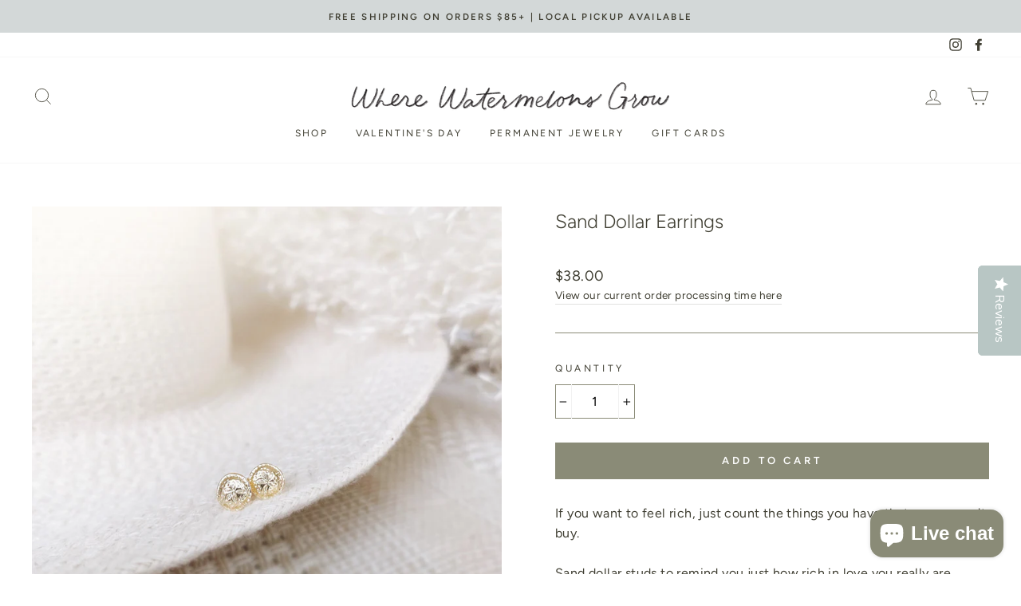

--- FILE ---
content_type: text/html; charset=utf-8
request_url: https://wherewatermelonsgrow.com/products/sand-dollar-earrings
body_size: 52184
content:







    
        
        
        
    



    
    
        
        
        
    



    
    
        
        
        
    



    
    
        
        
        
    



<!doctype html>
<html class="no-js" lang="en">
<head>
 
<link href="//wherewatermelonsgrow.com/cdn/shop/t/24/assets/tiny.content.min.css?3998" rel="stylesheet" type="text/css" media="all" />
  <!-- Global site tag (gtag.js) - Google Analytics -->
<script async src="https://www.googletagmanager.com/gtag/js?id=G-NZ9GYD4R5R"></script>
<script>
  window.dataLayer = window.dataLayer || [];
  function gtag(){dataLayer.push(arguments);}
  gtag('js', new Date());

  gtag('config', 'G-NZ9GYD4R5R');
</script>
  <meta name="facebook-domain-verification" content="g79t664pnlioab9qify8futq0f23su" />
  <meta name="facebook-domain-verification" content="bq6fk8f6qlc1duwco3bma1g2tl8k7o" />
  <script type="text/javascript">(function e(){var e=document.createElement("script");e.type="text/javascript",e.async=true,e.src="//staticw2.yotpo.com/IiOS9ZRekjzg36BupX1hBf9IBOSeKZzjwRiH1wLn/widget.js";var t=document.getElementsByTagName("script")[0];t.parentNode.insertBefore(e,t)})();</script>
  <meta charset="utf-8">
  <meta http-equiv="X-UA-Compatible" content="IE=edge,chrome=1">
  <meta name="viewport" content="width=device-width,initial-scale=1">
  <meta name="theme-color" content="#8a8b77">
  <link rel="canonical" href="https://wherewatermelonsgrow.com/products/sand-dollar-earrings">
  <meta name="format-detection" content="telephone=no"><link rel="shortcut icon" href="//wherewatermelonsgrow.com/cdn/shop/files/wwg_social-06_6c97cd39-92ed-4198-b91f-a3a607d53e38_32x32.png?v=1762285452" type="image/png" />
  <title>Sand Dollar Earrings
&ndash; Where Watermelons Grow
</title><meta name="description" content="If you want to feel rich, just count the things you have that money can&#39;t buy.  Sand dollar studs to remind you just how rich in love you really are. These golden earrings pair perfectly with our Sand Dollar Bracelet. 14k gold-filled nickel-free Water-friendly">


<meta property="og:site_name" content="Where Watermelons Grow">
  <meta property="og:url" content="https://wherewatermelonsgrow.com/products/sand-dollar-earrings"><meta property="og:title" content="Sand Dollar Earrings">
<meta property="og:type" content="product">
<meta property="og:description" content="If you want to feel rich, just count the things you have that money can&#39;t buy.  Sand dollar studs to remind you just how rich in love you really are. These golden earrings pair perfectly with our Sand Dollar Bracelet. 14k gold-filled nickel-free Water-friendly">
<meta property="og:image" content="http://wherewatermelonsgrow.com/cdn/shop/products/ACS_0310_1200x1200.jpg?v=1619357665"><meta property="og:image" content="http://wherewatermelonsgrow.com/cdn/shop/files/FullSizeRender_1200x1200.jpg?v=1767629935">
  <meta property="og:image:secure_url" content="https://wherewatermelonsgrow.com/cdn/shop/products/ACS_0310_1200x1200.jpg?v=1619357665"><meta property="og:image:secure_url" content="https://wherewatermelonsgrow.com/cdn/shop/files/FullSizeRender_1200x1200.jpg?v=1767629935">
  <meta name="twitter:site" content="@">
  <meta name="twitter:card" content="summary_large_image"><meta name="twitter:title" content="Sand Dollar Earrings">
<meta name="twitter:description" content="If you want to feel rich, just count the things you have that money can&#39;t buy.  Sand dollar studs to remind you just how rich in love you really are. These golden earrings pair perfectly with our Sand Dollar Bracelet. 14k gold-filled nickel-free Water-friendly">


  <style data-shopify>
  @font-face {
  font-family: Figtree;
  font-weight: 300;
  font-style: normal;
  src: url("//wherewatermelonsgrow.com/cdn/fonts/figtree/figtree_n3.e4cc0323f8b9feb279bf6ced9d868d88ce80289f.woff2") format("woff2"),
       url("//wherewatermelonsgrow.com/cdn/fonts/figtree/figtree_n3.db79ac3fb83d054d99bd79fccf8e8782b5cf449e.woff") format("woff");
}

  @font-face {
  font-family: Figtree;
  font-weight: 400;
  font-style: normal;
  src: url("//wherewatermelonsgrow.com/cdn/fonts/figtree/figtree_n4.3c0838aba1701047e60be6a99a1b0a40ce9b8419.woff2") format("woff2"),
       url("//wherewatermelonsgrow.com/cdn/fonts/figtree/figtree_n4.c0575d1db21fc3821f17fd6617d3dee552312137.woff") format("woff");
}


  @font-face {
  font-family: Figtree;
  font-weight: 600;
  font-style: normal;
  src: url("//wherewatermelonsgrow.com/cdn/fonts/figtree/figtree_n6.9d1ea52bb49a0a86cfd1b0383d00f83d3fcc14de.woff2") format("woff2"),
       url("//wherewatermelonsgrow.com/cdn/fonts/figtree/figtree_n6.f0fcdea525a0e47b2ae4ab645832a8e8a96d31d3.woff") format("woff");
}

  @font-face {
  font-family: Figtree;
  font-weight: 400;
  font-style: italic;
  src: url("//wherewatermelonsgrow.com/cdn/fonts/figtree/figtree_i4.89f7a4275c064845c304a4cf8a4a586060656db2.woff2") format("woff2"),
       url("//wherewatermelonsgrow.com/cdn/fonts/figtree/figtree_i4.6f955aaaafc55a22ffc1f32ecf3756859a5ad3e2.woff") format("woff");
}

  @font-face {
  font-family: Figtree;
  font-weight: 600;
  font-style: italic;
  src: url("//wherewatermelonsgrow.com/cdn/fonts/figtree/figtree_i6.702baae75738b446cfbed6ac0d60cab7b21e61ba.woff2") format("woff2"),
       url("//wherewatermelonsgrow.com/cdn/fonts/figtree/figtree_i6.6b8dc40d16c9905d29525156e284509f871ce8f9.woff") format("woff");
}

</style>

  <link href="//wherewatermelonsgrow.com/cdn/shop/t/24/assets/theme.scss.css?v=171297823266828694861767570291" rel="stylesheet" type="text/css" media="all" />

  <style data-shopify>
    .collection-item__title {
      font-size: 14.4px;
    }

    @media screen and (min-width: 769px) {
      .collection-item__title {
        font-size: 18px;
      }
    }
  </style>

  <script>
    document.documentElement.className = document.documentElement.className.replace('no-js', 'js');

    window.theme = window.theme || {};
    theme.strings = {
      addToCart: "Add to cart",
      soldOut: "Sold out",
      unavailable: "Unavailable",
      stockLabel: "Only [count] left in stock!",
      willNotShipUntil: "Will not ship until [date]",
      willBeInStockAfter: "Will be in stock after [date]",
      waitingForStock: "Inventory on the way",
      savePrice: "ON SALE! [saved_amount]",
      cartEmpty: "Your cart is currently empty.",
      cartTermsConfirmation: "You must agree with the shipping terms and conditions to check out"
    };
    theme.settings = {
      dynamicVariantsEnable: true,
      dynamicVariantType: "dropdown",
      cartType: "page",
      moneyFormat: "${{amount}}",
      saveType: "dollar",
      recentlyViewedEnabled: false,
      predictiveSearch: true,
      predictiveSearchType: "product,article,page",
      inventoryThreshold: 4,
      quickView: false,
      themeName: 'Impulse',
      themeVersion: "3.0.3"
    };
  </script>

  <script>window.performance && window.performance.mark && window.performance.mark('shopify.content_for_header.start');</script><meta name="google-site-verification" content="bVJ3fAA7MCXZdJliZnzF0E3Ve3I8WSqc-4VjTJU5anI">
<meta id="shopify-digital-wallet" name="shopify-digital-wallet" content="/7074414692/digital_wallets/dialog">
<meta name="shopify-checkout-api-token" content="95ac07acb74b0ef9a3a67e7ae5b8e184">
<meta id="in-context-paypal-metadata" data-shop-id="7074414692" data-venmo-supported="false" data-environment="production" data-locale="en_US" data-paypal-v4="true" data-currency="USD">
<link rel="alternate" type="application/json+oembed" href="https://wherewatermelonsgrow.com/products/sand-dollar-earrings.oembed">
<script async="async" src="/checkouts/internal/preloads.js?locale=en-US"></script>
<link rel="preconnect" href="https://shop.app" crossorigin="anonymous">
<script async="async" src="https://shop.app/checkouts/internal/preloads.js?locale=en-US&shop_id=7074414692" crossorigin="anonymous"></script>
<script id="apple-pay-shop-capabilities" type="application/json">{"shopId":7074414692,"countryCode":"US","currencyCode":"USD","merchantCapabilities":["supports3DS"],"merchantId":"gid:\/\/shopify\/Shop\/7074414692","merchantName":"Where Watermelons Grow","requiredBillingContactFields":["postalAddress","email","phone"],"requiredShippingContactFields":["postalAddress","email","phone"],"shippingType":"shipping","supportedNetworks":["visa","masterCard","amex","discover","elo","jcb"],"total":{"type":"pending","label":"Where Watermelons Grow","amount":"1.00"},"shopifyPaymentsEnabled":true,"supportsSubscriptions":true}</script>
<script id="shopify-features" type="application/json">{"accessToken":"95ac07acb74b0ef9a3a67e7ae5b8e184","betas":["rich-media-storefront-analytics"],"domain":"wherewatermelonsgrow.com","predictiveSearch":true,"shopId":7074414692,"locale":"en"}</script>
<script>var Shopify = Shopify || {};
Shopify.shop = "wherewatermelonsgrow.myshopify.com";
Shopify.locale = "en";
Shopify.currency = {"active":"USD","rate":"1.0"};
Shopify.country = "US";
Shopify.theme = {"name":"[Orbit] 9-6-21 with WC-PV - 2023-03-14","id":124259434594,"schema_name":"Impulse","schema_version":"3.0.3","theme_store_id":null,"role":"main"};
Shopify.theme.handle = "null";
Shopify.theme.style = {"id":null,"handle":null};
Shopify.cdnHost = "wherewatermelonsgrow.com/cdn";
Shopify.routes = Shopify.routes || {};
Shopify.routes.root = "/";</script>
<script type="module">!function(o){(o.Shopify=o.Shopify||{}).modules=!0}(window);</script>
<script>!function(o){function n(){var o=[];function n(){o.push(Array.prototype.slice.apply(arguments))}return n.q=o,n}var t=o.Shopify=o.Shopify||{};t.loadFeatures=n(),t.autoloadFeatures=n()}(window);</script>
<script>
  window.ShopifyPay = window.ShopifyPay || {};
  window.ShopifyPay.apiHost = "shop.app\/pay";
  window.ShopifyPay.redirectState = null;
</script>
<script id="shop-js-analytics" type="application/json">{"pageType":"product"}</script>
<script defer="defer" async type="module" src="//wherewatermelonsgrow.com/cdn/shopifycloud/shop-js/modules/v2/client.init-shop-cart-sync_IZsNAliE.en.esm.js"></script>
<script defer="defer" async type="module" src="//wherewatermelonsgrow.com/cdn/shopifycloud/shop-js/modules/v2/chunk.common_0OUaOowp.esm.js"></script>
<script type="module">
  await import("//wherewatermelonsgrow.com/cdn/shopifycloud/shop-js/modules/v2/client.init-shop-cart-sync_IZsNAliE.en.esm.js");
await import("//wherewatermelonsgrow.com/cdn/shopifycloud/shop-js/modules/v2/chunk.common_0OUaOowp.esm.js");

  window.Shopify.SignInWithShop?.initShopCartSync?.({"fedCMEnabled":true,"windoidEnabled":true});

</script>
<script>
  window.Shopify = window.Shopify || {};
  if (!window.Shopify.featureAssets) window.Shopify.featureAssets = {};
  window.Shopify.featureAssets['shop-js'] = {"shop-cart-sync":["modules/v2/client.shop-cart-sync_DLOhI_0X.en.esm.js","modules/v2/chunk.common_0OUaOowp.esm.js"],"init-fed-cm":["modules/v2/client.init-fed-cm_C6YtU0w6.en.esm.js","modules/v2/chunk.common_0OUaOowp.esm.js"],"shop-button":["modules/v2/client.shop-button_BCMx7GTG.en.esm.js","modules/v2/chunk.common_0OUaOowp.esm.js"],"shop-cash-offers":["modules/v2/client.shop-cash-offers_BT26qb5j.en.esm.js","modules/v2/chunk.common_0OUaOowp.esm.js","modules/v2/chunk.modal_CGo_dVj3.esm.js"],"init-windoid":["modules/v2/client.init-windoid_B9PkRMql.en.esm.js","modules/v2/chunk.common_0OUaOowp.esm.js"],"init-shop-email-lookup-coordinator":["modules/v2/client.init-shop-email-lookup-coordinator_DZkqjsbU.en.esm.js","modules/v2/chunk.common_0OUaOowp.esm.js"],"shop-toast-manager":["modules/v2/client.shop-toast-manager_Di2EnuM7.en.esm.js","modules/v2/chunk.common_0OUaOowp.esm.js"],"shop-login-button":["modules/v2/client.shop-login-button_BtqW_SIO.en.esm.js","modules/v2/chunk.common_0OUaOowp.esm.js","modules/v2/chunk.modal_CGo_dVj3.esm.js"],"avatar":["modules/v2/client.avatar_BTnouDA3.en.esm.js"],"pay-button":["modules/v2/client.pay-button_CWa-C9R1.en.esm.js","modules/v2/chunk.common_0OUaOowp.esm.js"],"init-shop-cart-sync":["modules/v2/client.init-shop-cart-sync_IZsNAliE.en.esm.js","modules/v2/chunk.common_0OUaOowp.esm.js"],"init-customer-accounts":["modules/v2/client.init-customer-accounts_DenGwJTU.en.esm.js","modules/v2/client.shop-login-button_BtqW_SIO.en.esm.js","modules/v2/chunk.common_0OUaOowp.esm.js","modules/v2/chunk.modal_CGo_dVj3.esm.js"],"init-shop-for-new-customer-accounts":["modules/v2/client.init-shop-for-new-customer-accounts_JdHXxpS9.en.esm.js","modules/v2/client.shop-login-button_BtqW_SIO.en.esm.js","modules/v2/chunk.common_0OUaOowp.esm.js","modules/v2/chunk.modal_CGo_dVj3.esm.js"],"init-customer-accounts-sign-up":["modules/v2/client.init-customer-accounts-sign-up_D6__K_p8.en.esm.js","modules/v2/client.shop-login-button_BtqW_SIO.en.esm.js","modules/v2/chunk.common_0OUaOowp.esm.js","modules/v2/chunk.modal_CGo_dVj3.esm.js"],"checkout-modal":["modules/v2/client.checkout-modal_C_ZQDY6s.en.esm.js","modules/v2/chunk.common_0OUaOowp.esm.js","modules/v2/chunk.modal_CGo_dVj3.esm.js"],"shop-follow-button":["modules/v2/client.shop-follow-button_XetIsj8l.en.esm.js","modules/v2/chunk.common_0OUaOowp.esm.js","modules/v2/chunk.modal_CGo_dVj3.esm.js"],"lead-capture":["modules/v2/client.lead-capture_DvA72MRN.en.esm.js","modules/v2/chunk.common_0OUaOowp.esm.js","modules/v2/chunk.modal_CGo_dVj3.esm.js"],"shop-login":["modules/v2/client.shop-login_ClXNxyh6.en.esm.js","modules/v2/chunk.common_0OUaOowp.esm.js","modules/v2/chunk.modal_CGo_dVj3.esm.js"],"payment-terms":["modules/v2/client.payment-terms_CNlwjfZz.en.esm.js","modules/v2/chunk.common_0OUaOowp.esm.js","modules/v2/chunk.modal_CGo_dVj3.esm.js"]};
</script>
<script>(function() {
  var isLoaded = false;
  function asyncLoad() {
    if (isLoaded) return;
    isLoaded = true;
    var urls = ["https:\/\/cdn-loyalty.yotpo.com\/loader\/9tzF2dqIPHaLQfsvEjeJaQ.js?shop=wherewatermelonsgrow.myshopify.com","https:\/\/cdn-widgetsrepository.yotpo.com\/v1\/loader\/IiOS9ZRekjzg36BupX1hBf9IBOSeKZzjwRiH1wLn?shop=wherewatermelonsgrow.myshopify.com","https:\/\/cdn.nfcube.com\/instafeed-f72203a54063e97b552cd5e0e56cfdad.js?shop=wherewatermelonsgrow.myshopify.com"];
    for (var i = 0; i < urls.length; i++) {
      var s = document.createElement('script');
      s.type = 'text/javascript';
      s.async = true;
      s.src = urls[i];
      var x = document.getElementsByTagName('script')[0];
      x.parentNode.insertBefore(s, x);
    }
  };
  if(window.attachEvent) {
    window.attachEvent('onload', asyncLoad);
  } else {
    window.addEventListener('load', asyncLoad, false);
  }
})();</script>
<script id="__st">var __st={"a":7074414692,"offset":-18000,"reqid":"dd62c8bf-b5f2-4ddf-bfe4-a7daa4b660a5-1768363235","pageurl":"wherewatermelonsgrow.com\/products\/sand-dollar-earrings","u":"b1ace4e96ace","p":"product","rtyp":"product","rid":6553971327074};</script>
<script>window.ShopifyPaypalV4VisibilityTracking = true;</script>
<script id="captcha-bootstrap">!function(){'use strict';const t='contact',e='account',n='new_comment',o=[[t,t],['blogs',n],['comments',n],[t,'customer']],c=[[e,'customer_login'],[e,'guest_login'],[e,'recover_customer_password'],[e,'create_customer']],r=t=>t.map((([t,e])=>`form[action*='/${t}']:not([data-nocaptcha='true']) input[name='form_type'][value='${e}']`)).join(','),a=t=>()=>t?[...document.querySelectorAll(t)].map((t=>t.form)):[];function s(){const t=[...o],e=r(t);return a(e)}const i='password',u='form_key',d=['recaptcha-v3-token','g-recaptcha-response','h-captcha-response',i],f=()=>{try{return window.sessionStorage}catch{return}},m='__shopify_v',_=t=>t.elements[u];function p(t,e,n=!1){try{const o=window.sessionStorage,c=JSON.parse(o.getItem(e)),{data:r}=function(t){const{data:e,action:n}=t;return t[m]||n?{data:e,action:n}:{data:t,action:n}}(c);for(const[e,n]of Object.entries(r))t.elements[e]&&(t.elements[e].value=n);n&&o.removeItem(e)}catch(o){console.error('form repopulation failed',{error:o})}}const l='form_type',E='cptcha';function T(t){t.dataset[E]=!0}const w=window,h=w.document,L='Shopify',v='ce_forms',y='captcha';let A=!1;((t,e)=>{const n=(g='f06e6c50-85a8-45c8-87d0-21a2b65856fe',I='https://cdn.shopify.com/shopifycloud/storefront-forms-hcaptcha/ce_storefront_forms_captcha_hcaptcha.v1.5.2.iife.js',D={infoText:'Protected by hCaptcha',privacyText:'Privacy',termsText:'Terms'},(t,e,n)=>{const o=w[L][v],c=o.bindForm;if(c)return c(t,g,e,D).then(n);var r;o.q.push([[t,g,e,D],n]),r=I,A||(h.body.append(Object.assign(h.createElement('script'),{id:'captcha-provider',async:!0,src:r})),A=!0)});var g,I,D;w[L]=w[L]||{},w[L][v]=w[L][v]||{},w[L][v].q=[],w[L][y]=w[L][y]||{},w[L][y].protect=function(t,e){n(t,void 0,e),T(t)},Object.freeze(w[L][y]),function(t,e,n,w,h,L){const[v,y,A,g]=function(t,e,n){const i=e?o:[],u=t?c:[],d=[...i,...u],f=r(d),m=r(i),_=r(d.filter((([t,e])=>n.includes(e))));return[a(f),a(m),a(_),s()]}(w,h,L),I=t=>{const e=t.target;return e instanceof HTMLFormElement?e:e&&e.form},D=t=>v().includes(t);t.addEventListener('submit',(t=>{const e=I(t);if(!e)return;const n=D(e)&&!e.dataset.hcaptchaBound&&!e.dataset.recaptchaBound,o=_(e),c=g().includes(e)&&(!o||!o.value);(n||c)&&t.preventDefault(),c&&!n&&(function(t){try{if(!f())return;!function(t){const e=f();if(!e)return;const n=_(t);if(!n)return;const o=n.value;o&&e.removeItem(o)}(t);const e=Array.from(Array(32),(()=>Math.random().toString(36)[2])).join('');!function(t,e){_(t)||t.append(Object.assign(document.createElement('input'),{type:'hidden',name:u})),t.elements[u].value=e}(t,e),function(t,e){const n=f();if(!n)return;const o=[...t.querySelectorAll(`input[type='${i}']`)].map((({name:t})=>t)),c=[...d,...o],r={};for(const[a,s]of new FormData(t).entries())c.includes(a)||(r[a]=s);n.setItem(e,JSON.stringify({[m]:1,action:t.action,data:r}))}(t,e)}catch(e){console.error('failed to persist form',e)}}(e),e.submit())}));const S=(t,e)=>{t&&!t.dataset[E]&&(n(t,e.some((e=>e===t))),T(t))};for(const o of['focusin','change'])t.addEventListener(o,(t=>{const e=I(t);D(e)&&S(e,y())}));const B=e.get('form_key'),M=e.get(l),P=B&&M;t.addEventListener('DOMContentLoaded',(()=>{const t=y();if(P)for(const e of t)e.elements[l].value===M&&p(e,B);[...new Set([...A(),...v().filter((t=>'true'===t.dataset.shopifyCaptcha))])].forEach((e=>S(e,t)))}))}(h,new URLSearchParams(w.location.search),n,t,e,['guest_login'])})(!0,!0)}();</script>
<script integrity="sha256-4kQ18oKyAcykRKYeNunJcIwy7WH5gtpwJnB7kiuLZ1E=" data-source-attribution="shopify.loadfeatures" defer="defer" src="//wherewatermelonsgrow.com/cdn/shopifycloud/storefront/assets/storefront/load_feature-a0a9edcb.js" crossorigin="anonymous"></script>
<script crossorigin="anonymous" defer="defer" src="//wherewatermelonsgrow.com/cdn/shopifycloud/storefront/assets/shopify_pay/storefront-65b4c6d7.js?v=20250812"></script>
<script data-source-attribution="shopify.dynamic_checkout.dynamic.init">var Shopify=Shopify||{};Shopify.PaymentButton=Shopify.PaymentButton||{isStorefrontPortableWallets:!0,init:function(){window.Shopify.PaymentButton.init=function(){};var t=document.createElement("script");t.src="https://wherewatermelonsgrow.com/cdn/shopifycloud/portable-wallets/latest/portable-wallets.en.js",t.type="module",document.head.appendChild(t)}};
</script>
<script data-source-attribution="shopify.dynamic_checkout.buyer_consent">
  function portableWalletsHideBuyerConsent(e){var t=document.getElementById("shopify-buyer-consent"),n=document.getElementById("shopify-subscription-policy-button");t&&n&&(t.classList.add("hidden"),t.setAttribute("aria-hidden","true"),n.removeEventListener("click",e))}function portableWalletsShowBuyerConsent(e){var t=document.getElementById("shopify-buyer-consent"),n=document.getElementById("shopify-subscription-policy-button");t&&n&&(t.classList.remove("hidden"),t.removeAttribute("aria-hidden"),n.addEventListener("click",e))}window.Shopify?.PaymentButton&&(window.Shopify.PaymentButton.hideBuyerConsent=portableWalletsHideBuyerConsent,window.Shopify.PaymentButton.showBuyerConsent=portableWalletsShowBuyerConsent);
</script>
<script data-source-attribution="shopify.dynamic_checkout.cart.bootstrap">document.addEventListener("DOMContentLoaded",(function(){function t(){return document.querySelector("shopify-accelerated-checkout-cart, shopify-accelerated-checkout")}if(t())Shopify.PaymentButton.init();else{new MutationObserver((function(e,n){t()&&(Shopify.PaymentButton.init(),n.disconnect())})).observe(document.body,{childList:!0,subtree:!0})}}));
</script>
<script id='scb4127' type='text/javascript' async='' src='https://wherewatermelonsgrow.com/cdn/shopifycloud/privacy-banner/storefront-banner.js'></script><link id="shopify-accelerated-checkout-styles" rel="stylesheet" media="screen" href="https://wherewatermelonsgrow.com/cdn/shopifycloud/portable-wallets/latest/accelerated-checkout-backwards-compat.css" crossorigin="anonymous">
<style id="shopify-accelerated-checkout-cart">
        #shopify-buyer-consent {
  margin-top: 1em;
  display: inline-block;
  width: 100%;
}

#shopify-buyer-consent.hidden {
  display: none;
}

#shopify-subscription-policy-button {
  background: none;
  border: none;
  padding: 0;
  text-decoration: underline;
  font-size: inherit;
  cursor: pointer;
}

#shopify-subscription-policy-button::before {
  box-shadow: none;
}

      </style>

<script>window.performance && window.performance.mark && window.performance.mark('shopify.content_for_header.end');</script><script type="application/vnd.locksmith+json" data-locksmith>{"version":"v6.25","locked":false,"initialized":true,"scope":"product","access_granted":true,"access_denied":false,"requires_customer":false,"manual_lock":false,"server_lock":false,"server_rendered":null,"hide_resource":false,"hide_links_to_resource":false,"transparent":true,"locks":{"all":[],"opened":[]},"keys":[],"keys_signature":"fcfcdb4b3c8d4f30b5660fe84cb034cb0c02a55be6f35601c7095685b76c0b39","state":{"template":"product","theme":124259434594,"product":"sand-dollar-earrings","collection":null,"page":null,"blog":null,"article":null,"app":null},"now":1768363235,"path":"\/products\/sand-dollar-earrings","canonical_url":"https:\/\/wherewatermelonsgrow.com\/products\/sand-dollar-earrings","customer_id":null,"customer_id_signature":"fcfcdb4b3c8d4f30b5660fe84cb034cb0c02a55be6f35601c7095685b76c0b39","cart":null}</script><script data-locksmith>!function(){var require=void 0,reqwest=function(){function succeed(e){var t=protocolRe.exec(e.url);return t=t&&t[1]||context.location.protocol,httpsRe.test(t)?twoHundo.test(e.request.status):!!e.request.response}function handleReadyState(e,t,r){return function(){return e._aborted?r(e.request):e._timedOut?r(e.request,"Request is aborted: timeout"):void(e.request&&4==e.request[readyState]&&(e.request.onreadystatechange=noop,succeed(e)?t(e.request):r(e.request)))}}function setHeaders(e,t){var r,n=t.headers||{};n.Accept=n.Accept||defaultHeaders.accept[t.type]||defaultHeaders.accept["*"];var o="undefined"!=typeof FormData&&t.data instanceof FormData;!t.crossOrigin&&!n[requestedWith]&&(n[requestedWith]=defaultHeaders.requestedWith),!n[contentType]&&!o&&(n[contentType]=t.contentType||defaultHeaders.contentType);for(r in n)n.hasOwnProperty(r)&&"setRequestHeader"in e&&e.setRequestHeader(r,n[r])}function setCredentials(e,t){"undefined"!=typeof t.withCredentials&&"undefined"!=typeof e.withCredentials&&(e.withCredentials=!!t.withCredentials)}function generalCallback(e){lastValue=e}function urlappend(e,t){return e+(/[?]/.test(e)?"&":"?")+t}function handleJsonp(e,t,r,n){var o=uniqid++,i=e.jsonpCallback||"callback",a=e.jsonpCallbackName||reqwest.getcallbackPrefix(o),s=new RegExp("((^|[?]|&)"+i+")=([^&]+)"),u=n.match(s),c=doc.createElement("script"),l=0,p=-1!==navigator.userAgent.indexOf("MSIE 10.0");return u?"?"===u[3]?n=n.replace(s,"$1="+a):a=u[3]:n=urlappend(n,i+"="+a),context[a]=generalCallback,c.type="text/javascript",c.src=n,c.async=!0,"undefined"!=typeof c.onreadystatechange&&!p&&(c.htmlFor=c.id="_reqwest_"+o),c.onload=c.onreadystatechange=function(){return c[readyState]&&"complete"!==c[readyState]&&"loaded"!==c[readyState]||l?!1:(c.onload=c.onreadystatechange=null,c.onclick&&c.onclick(),t(lastValue),lastValue=void 0,head.removeChild(c),l=1,void 0)},head.appendChild(c),{abort:function(){c.onload=c.onreadystatechange=null,r({},"Request is aborted: timeout",{}),lastValue=void 0,head.removeChild(c),l=1}}}function getRequest(e,t){var r,n=this.o,o=(n.method||"GET").toUpperCase(),i="string"==typeof n?n:n.url,a=n.processData!==!1&&n.data&&"string"!=typeof n.data?reqwest.toQueryString(n.data):n.data||null,s=!1;return("jsonp"==n.type||"GET"==o)&&a&&(i=urlappend(i,a),a=null),"jsonp"==n.type?handleJsonp(n,e,t,i):(r=n.xhr&&n.xhr(n)||xhr(n),r.open(o,i,n.async===!1?!1:!0),setHeaders(r,n),setCredentials(r,n),context[xDomainRequest]&&r instanceof context[xDomainRequest]?(r.onload=e,r.onerror=t,r.onprogress=function(){},s=!0):r.onreadystatechange=handleReadyState(this,e,t),n.before&&n.before(r),s?setTimeout(function(){r.send(a)},200):r.send(a),r)}function Reqwest(e,t){this.o=e,this.fn=t,init.apply(this,arguments)}function setType(e){return null===e?void 0:e.match("json")?"json":e.match("javascript")?"js":e.match("text")?"html":e.match("xml")?"xml":void 0}function init(o,fn){function complete(e){for(o.timeout&&clearTimeout(self.timeout),self.timeout=null;self._completeHandlers.length>0;)self._completeHandlers.shift()(e)}function success(resp){var type=o.type||resp&&setType(resp.getResponseHeader("Content-Type"));resp="jsonp"!==type?self.request:resp;var filteredResponse=globalSetupOptions.dataFilter(resp.responseText,type),r=filteredResponse;try{resp.responseText=r}catch(e){}if(r)switch(type){case"json":try{resp=context.JSON?context.JSON.parse(r):eval("("+r+")")}catch(err){return error(resp,"Could not parse JSON in response",err)}break;case"js":resp=eval(r);break;case"html":resp=r;break;case"xml":resp=resp.responseXML&&resp.responseXML.parseError&&resp.responseXML.parseError.errorCode&&resp.responseXML.parseError.reason?null:resp.responseXML}for(self._responseArgs.resp=resp,self._fulfilled=!0,fn(resp),self._successHandler(resp);self._fulfillmentHandlers.length>0;)resp=self._fulfillmentHandlers.shift()(resp);complete(resp)}function timedOut(){self._timedOut=!0,self.request.abort()}function error(e,t,r){for(e=self.request,self._responseArgs.resp=e,self._responseArgs.msg=t,self._responseArgs.t=r,self._erred=!0;self._errorHandlers.length>0;)self._errorHandlers.shift()(e,t,r);complete(e)}this.url="string"==typeof o?o:o.url,this.timeout=null,this._fulfilled=!1,this._successHandler=function(){},this._fulfillmentHandlers=[],this._errorHandlers=[],this._completeHandlers=[],this._erred=!1,this._responseArgs={};var self=this;fn=fn||function(){},o.timeout&&(this.timeout=setTimeout(function(){timedOut()},o.timeout)),o.success&&(this._successHandler=function(){o.success.apply(o,arguments)}),o.error&&this._errorHandlers.push(function(){o.error.apply(o,arguments)}),o.complete&&this._completeHandlers.push(function(){o.complete.apply(o,arguments)}),this.request=getRequest.call(this,success,error)}function reqwest(e,t){return new Reqwest(e,t)}function normalize(e){return e?e.replace(/\r?\n/g,"\r\n"):""}function serial(e,t){var r,n,o,i,a=e.name,s=e.tagName.toLowerCase(),u=function(e){e&&!e.disabled&&t(a,normalize(e.attributes.value&&e.attributes.value.specified?e.value:e.text))};if(!e.disabled&&a)switch(s){case"input":/reset|button|image|file/i.test(e.type)||(r=/checkbox/i.test(e.type),n=/radio/i.test(e.type),o=e.value,(!r&&!n||e.checked)&&t(a,normalize(r&&""===o?"on":o)));break;case"textarea":t(a,normalize(e.value));break;case"select":if("select-one"===e.type.toLowerCase())u(e.selectedIndex>=0?e.options[e.selectedIndex]:null);else for(i=0;e.length&&i<e.length;i++)e.options[i].selected&&u(e.options[i])}}function eachFormElement(){var e,t,r=this,n=function(e,t){var n,o,i;for(n=0;n<t.length;n++)for(i=e[byTag](t[n]),o=0;o<i.length;o++)serial(i[o],r)};for(t=0;t<arguments.length;t++)e=arguments[t],/input|select|textarea/i.test(e.tagName)&&serial(e,r),n(e,["input","select","textarea"])}function serializeQueryString(){return reqwest.toQueryString(reqwest.serializeArray.apply(null,arguments))}function serializeHash(){var e={};return eachFormElement.apply(function(t,r){t in e?(e[t]&&!isArray(e[t])&&(e[t]=[e[t]]),e[t].push(r)):e[t]=r},arguments),e}function buildParams(e,t,r,n){var o,i,a,s=/\[\]$/;if(isArray(t))for(i=0;t&&i<t.length;i++)a=t[i],r||s.test(e)?n(e,a):buildParams(e+"["+("object"==typeof a?i:"")+"]",a,r,n);else if(t&&"[object Object]"===t.toString())for(o in t)buildParams(e+"["+o+"]",t[o],r,n);else n(e,t)}var context=this;if("window"in context)var doc=document,byTag="getElementsByTagName",head=doc[byTag]("head")[0];else{var XHR2;try{XHR2=require("xhr2")}catch(ex){throw new Error("Peer dependency `xhr2` required! Please npm install xhr2")}}var httpsRe=/^http/,protocolRe=/(^\w+):\/\//,twoHundo=/^(20\d|1223)$/,readyState="readyState",contentType="Content-Type",requestedWith="X-Requested-With",uniqid=0,callbackPrefix="reqwest_"+ +new Date,lastValue,xmlHttpRequest="XMLHttpRequest",xDomainRequest="XDomainRequest",noop=function(){},isArray="function"==typeof Array.isArray?Array.isArray:function(e){return e instanceof Array},defaultHeaders={contentType:"application/x-www-form-urlencoded",requestedWith:xmlHttpRequest,accept:{"*":"text/javascript, text/html, application/xml, text/xml, */*",xml:"application/xml, text/xml",html:"text/html",text:"text/plain",json:"application/json, text/javascript",js:"application/javascript, text/javascript"}},xhr=function(e){if(e.crossOrigin===!0){var t=context[xmlHttpRequest]?new XMLHttpRequest:null;if(t&&"withCredentials"in t)return t;if(context[xDomainRequest])return new XDomainRequest;throw new Error("Browser does not support cross-origin requests")}return context[xmlHttpRequest]?new XMLHttpRequest:XHR2?new XHR2:new ActiveXObject("Microsoft.XMLHTTP")},globalSetupOptions={dataFilter:function(e){return e}};return Reqwest.prototype={abort:function(){this._aborted=!0,this.request.abort()},retry:function(){init.call(this,this.o,this.fn)},then:function(e,t){return e=e||function(){},t=t||function(){},this._fulfilled?this._responseArgs.resp=e(this._responseArgs.resp):this._erred?t(this._responseArgs.resp,this._responseArgs.msg,this._responseArgs.t):(this._fulfillmentHandlers.push(e),this._errorHandlers.push(t)),this},always:function(e){return this._fulfilled||this._erred?e(this._responseArgs.resp):this._completeHandlers.push(e),this},fail:function(e){return this._erred?e(this._responseArgs.resp,this._responseArgs.msg,this._responseArgs.t):this._errorHandlers.push(e),this},"catch":function(e){return this.fail(e)}},reqwest.serializeArray=function(){var e=[];return eachFormElement.apply(function(t,r){e.push({name:t,value:r})},arguments),e},reqwest.serialize=function(){if(0===arguments.length)return"";var e,t,r=Array.prototype.slice.call(arguments,0);return e=r.pop(),e&&e.nodeType&&r.push(e)&&(e=null),e&&(e=e.type),t="map"==e?serializeHash:"array"==e?reqwest.serializeArray:serializeQueryString,t.apply(null,r)},reqwest.toQueryString=function(e,t){var r,n,o=t||!1,i=[],a=encodeURIComponent,s=function(e,t){t="function"==typeof t?t():null==t?"":t,i[i.length]=a(e)+"="+a(t)};if(isArray(e))for(n=0;e&&n<e.length;n++)s(e[n].name,e[n].value);else for(r in e)e.hasOwnProperty(r)&&buildParams(r,e[r],o,s);return i.join("&").replace(/%20/g,"+")},reqwest.getcallbackPrefix=function(){return callbackPrefix},reqwest.compat=function(e,t){return e&&(e.type&&(e.method=e.type)&&delete e.type,e.dataType&&(e.type=e.dataType),e.jsonpCallback&&(e.jsonpCallbackName=e.jsonpCallback)&&delete e.jsonpCallback,e.jsonp&&(e.jsonpCallback=e.jsonp)),new Reqwest(e,t)},reqwest.ajaxSetup=function(e){e=e||{};for(var t in e)globalSetupOptions[t]=e[t]},reqwest}(),rollbar=window.__rollbar_for_locksmith||function(){var e={};return!function(t,r){"object"==typeof e&&"object"==typeof module?module.exports=r():"function"==typeof define&&define.amd?define([],r):"object"==typeof e?e.rollbar=r():t.rollbar=r()}(this,function(){return function(e){function t(n){if(r[n])return r[n].exports;var o=r[n]={exports:{},id:n,loaded:!1};return e[n].call(o.exports,o,o.exports,t),o.loaded=!0,o.exports}var r={};return t.m=e,t.c=r,t.p="",t(0)}([function(e,t,r){e.exports=r(1)},function(e,t,r){"use strict";var n=r(2);"undefined"==typeof window||window._rollbarStartTime||(window._rollbarStartTime=(new Date).getTime()),e.exports=n},function(e,t,r){"use strict";function n(e,t){this.options=c.merge(k,e);var r=new l(this.options,d,h);this.client=t||new u(this.options,r,p,"browser");var n="undefined"!=typeof window&&window||"undefined"!=typeof self&&self,o="undefined"!=typeof document&&document;i(this.client.notifier),a(this.client.queue),(this.options.captureUncaught||this.options.handleUncaughtExceptions)&&(f.captureUncaughtExceptions(n,this),f.wrapGlobals(n,this)),(this.options.captureUnhandledRejections||this.options.handleUnhandledRejections)&&f.captureUnhandledRejections(n,this),this.instrumenter=new w(this.options,this.client.telemeter,this,n,o),this.instrumenter.instrument()}function o(e){var t="Rollbar is not initialized";p.error(t),e&&e(new Error(t))}function i(e){e.addTransform(m.handleItemWithError).addTransform(m.ensureItemHasSomethingToSay).addTransform(m.addBaseInfo).addTransform(m.addRequestInfo(window)).addTransform(m.addClientInfo(window)).addTransform(m.addPluginInfo(window)).addTransform(m.addBody).addTransform(g.addMessageWithError).addTransform(g.addTelemetryData).addTransform(g.addConfigToPayload).addTransform(m.scrubPayload).addTransform(g.userTransform(p)).addTransform(g.itemToPayload)}function a(e){e.addPredicate(y.checkLevel).addPredicate(v.checkIgnore).addPredicate(y.userCheckIgnore(p)).addPredicate(y.urlIsNotBlacklisted(p)).addPredicate(y.urlIsWhitelisted(p)).addPredicate(y.messageIsIgnored(p))}function s(e){for(var t=0,r=e.length;r>t;++t)if(c.isFunction(e[t]))return e[t]}var u=r(3),c=r(5),l=r(11),p=r(13),f=r(16),d=r(17),h=r(19),m=r(20),g=r(24),v=r(25),y=r(26),b=r(21),w=r(27),x=null;n.init=function(e,t){return x?x.global(e).configure(e):x=new n(e,t)},n.prototype.global=function(e){return this.client.global(e),this},n.global=function(e){return x?x.global(e):void o()},n.prototype.configure=function(e,t){var r=this.options,n={};return t&&(n={payload:t}),this.options=c.merge(r,e,n),this.client.configure(this.options,t),this.instrumenter.configure(this.options),this},n.configure=function(e,t){return x?x.configure(e,t):void o()},n.prototype.lastError=function(){return this.client.lastError},n.lastError=function(){return x?x.lastError():void o()},n.prototype.log=function(){var e=this._createItem(arguments),t=e.uuid;return this.client.log(e),{uuid:t}},n.log=function(){if(x)return x.log.apply(x,arguments);var e=s(arguments);o(e)},n.prototype.debug=function(){var e=this._createItem(arguments),t=e.uuid;return this.client.debug(e),{uuid:t}},n.debug=function(){if(x)return x.debug.apply(x,arguments);var e=s(arguments);o(e)},n.prototype.info=function(){var e=this._createItem(arguments),t=e.uuid;return this.client.info(e),{uuid:t}},n.info=function(){if(x)return x.info.apply(x,arguments);var e=s(arguments);o(e)},n.prototype.warn=function(){var e=this._createItem(arguments),t=e.uuid;return this.client.warn(e),{uuid:t}},n.warn=function(){if(x)return x.warn.apply(x,arguments);var e=s(arguments);o(e)},n.prototype.warning=function(){var e=this._createItem(arguments),t=e.uuid;return this.client.warning(e),{uuid:t}},n.warning=function(){if(x)return x.warning.apply(x,arguments);var e=s(arguments);o(e)},n.prototype.error=function(){var e=this._createItem(arguments),t=e.uuid;return this.client.error(e),{uuid:t}},n.error=function(){if(x)return x.error.apply(x,arguments);var e=s(arguments);o(e)},n.prototype.critical=function(){var e=this._createItem(arguments),t=e.uuid;return this.client.critical(e),{uuid:t}},n.critical=function(){if(x)return x.critical.apply(x,arguments);var e=s(arguments);o(e)},n.prototype.handleUncaughtException=function(e,t,r,n,o,i){var a,s=c.makeUnhandledStackInfo(e,t,r,n,o,"onerror","uncaught exception",b);c.isError(o)?(a=this._createItem([e,o,i]),a._unhandledStackInfo=s):c.isError(t)?(a=this._createItem([e,t,i]),a._unhandledStackInfo=s):(a=this._createItem([e,i]),a.stackInfo=s),a.level=this.options.uncaughtErrorLevel,a._isUncaught=!0,this.client.log(a)},n.prototype.handleUnhandledRejection=function(e,t){var r="unhandled rejection was null or undefined!";if(e)if(e.message)r=e.message;else{var n=c.stringify(e);n.value&&(r=n.value)}var o,i=e&&e._rollbarContext||t&&t._rollbarContext;c.isError(e)?o=this._createItem([r,e,i]):(o=this._createItem([r,e,i]),o.stackInfo=c.makeUnhandledStackInfo(r,"",0,0,null,"unhandledrejection","",b)),o.level=this.options.uncaughtErrorLevel,o._isUncaught=!0,o._originalArgs=o._originalArgs||[],o._originalArgs.push(t),this.client.log(o)},n.prototype.wrap=function(e,t,r){try{var n;if(n=c.isFunction(t)?t:function(){return t||{}},!c.isFunction(e))return e;if(e._isWrap)return e;if(!e._rollbar_wrapped&&(e._rollbar_wrapped=function(){t&&c.isFunction(t)&&t.apply(this,arguments);try{return e.apply(this,arguments)}catch(t){var r=t;throw r&&(c.isType(r,"string")&&(r=new String(r)),r._rollbarContext=n()||{},r._rollbarContext._wrappedSource=e.toString(),window._rollbarWrappedError=r),r}},e._rollbar_wrapped._isWrap=!0,e.hasOwnProperty))for(var o in e)e.hasOwnProperty(o)&&(e._rollbar_wrapped[o]=e[o]);return e._rollbar_wrapped}catch(t){return e}},n.wrap=function(e,t){return x?x.wrap(e,t):void o()},n.prototype.captureEvent=function(e,t){return this.client.captureEvent(e,t)},n.captureEvent=function(e,t){return x?x.captureEvent(e,t):void o()},n.prototype.captureDomContentLoaded=function(e,t){return t||(t=new Date),this.client.captureDomContentLoaded(t)},n.prototype.captureLoad=function(e,t){return t||(t=new Date),this.client.captureLoad(t)},n.prototype._createItem=function(e){return c.createItem(e,p,this)};var k={version:"2.4.5",scrubFields:["pw","pass","passwd","password","secret","confirm_password","confirmPassword","password_confirmation","passwordConfirmation","access_token","accessToken","secret_key","secretKey","secretToken","cc-number","card number","cardnumber","cardnum","ccnum","ccnumber","cc num","creditcardnumber","credit card number","newcreditcardnumber","new credit card","creditcardno","credit card no","card#","card #","cc-csc","cvc2","cvv2","ccv2","security code","card verification","name on credit card","name on card","nameoncard","cardholder","card holder","name des karteninhabers","card type","cardtype","cc type","cctype","payment type","expiration date","expirationdate","expdate","cc-exp"],logLevel:"debug",reportLevel:"debug",uncaughtErrorLevel:"error",endpoint:"api.rollbar.com/api/1/item/",verbose:!1,enabled:!0,sendConfig:!1,includeItemsInTelemetry:!0,captureIp:!0};e.exports=n},function(e,t,r){"use strict";function n(e,t,r,o){this.options=c.merge(e),this.logger=r,n.rateLimiter.configureGlobal(this.options),n.rateLimiter.setPlatformOptions(o,this.options),this.queue=new a(n.rateLimiter,t,r,this.options),this.notifier=new s(this.queue,this.options),this.telemeter=new u(this.options),this.lastError=null,this.lastErrorHash="none"}function o(e){var t=e.message||"",r=(e.err||{}).stack||String(e.err);return t+"::"+r}var i=r(4),a=r(8),s=r(9),u=r(10),c=r(5),l={maxItems:0,itemsPerMinute:60};n.rateLimiter=new i(l),n.prototype.global=function(e){return n.rateLimiter.configureGlobal(e),this},n.prototype.configure=function(e,t){var r=this.options,n={};return t&&(n={payload:t}),this.options=c.merge(r,e,n),this.notifier&&this.notifier.configure(this.options),this.telemeter&&this.telemeter.configure(this.options),this.global(this.options),this},n.prototype.log=function(e){var t=this._defaultLogLevel();return this._log(t,e)},n.prototype.debug=function(e){this._log("debug",e)},n.prototype.info=function(e){this._log("info",e)},n.prototype.warn=function(e){this._log("warning",e)},n.prototype.warning=function(e){this._log("warning",e)},n.prototype.error=function(e){this._log("error",e)},n.prototype.critical=function(e){this._log("critical",e)},n.prototype.wait=function(e){this.queue.wait(e)},n.prototype.captureEvent=function(e,t){return this.telemeter.captureEvent(e,t)},n.prototype.captureDomContentLoaded=function(e){return this.telemeter.captureDomContentLoaded(e)},n.prototype.captureLoad=function(e){return this.telemeter.captureLoad(e)},n.prototype._log=function(e,t){var r;if(t.callback&&(r=t.callback,delete t.callback),this._sameAsLastError(t)){if(r){var n=new Error("ignored identical item");n.item=t,r(n)}}else try{t.level=t.level||e,this.telemeter._captureRollbarItem(t),t.telemetryEvents=this.telemeter.copyEvents(),this.notifier.log(t,r)}catch(e){this.logger.error(e)}},n.prototype._defaultLogLevel=function(){return this.options.logLevel||"debug"},n.prototype._sameAsLastError=function(e){if(!e._isUncaught)return!1;var t=o(e);return this.lastErrorHash===t||(this.lastError=e.err,this.lastErrorHash=t,!1)},e.exports=n},function(e,t,r){"use strict";function n(e){this.startTime=s.now(),this.counter=0,this.perMinCounter=0,this.platform=null,this.platformOptions={},this.configureGlobal(e)}function o(e,t,r){return!e.ignoreRateLimit&&t>=1&&r>t}function i(e,t,r,n,o,i,s){var u=null;return r&&(r=new Error(r)),r||n||(u=a(e,t,o,i,s)),{error:r,shouldSend:n,payload:u}}function a(e,t,r,n,o){var i,a=t.environment||t.payload&&t.payload.environment;i=o?"item per minute limit reached, ignoring errors until timeout":"maxItems has been hit, ignoring errors until reset.";var s={body:{message:{body:i,extra:{maxItems:r,itemsPerMinute:n}}},language:"javascript",environment:a,notifier:{version:t.notifier&&t.notifier.version||t.version}};return"browser"===e?(s.platform="browser",s.framework="browser-js",s.notifier.name="rollbar-browser-js"):"server"===e?(s.framework=t.framework||"node-js",s.notifier.name=t.notifier.name):"react-native"===e&&(s.framework=t.framework||"react-native",s.notifier.name=t.notifier.name),s}var s=r(5);n.globalSettings={startTime:s.now(),maxItems:void 0,itemsPerMinute:void 0},n.prototype.configureGlobal=function(e){void 0!==e.startTime&&(n.globalSettings.startTime=e.startTime),void 0!==e.maxItems&&(n.globalSettings.maxItems=e.maxItems),void 0!==e.itemsPerMinute&&(n.globalSettings.itemsPerMinute=e.itemsPerMinute)},n.prototype.shouldSend=function(e,t){t=t||s.now();var r=t-this.startTime;(0>r||r>=6e4)&&(this.startTime=t,this.perMinCounter=0);var a=n.globalSettings.maxItems,u=n.globalSettings.itemsPerMinute;if(o(e,a,this.counter))return i(this.platform,this.platformOptions,a+" max items reached",!1);if(o(e,u,this.perMinCounter))return i(this.platform,this.platformOptions,u+" items per minute reached",!1);this.counter++,this.perMinCounter++;var c=!o(e,a,this.counter),l=c;return c=c&&!o(e,u,this.perMinCounter),i(this.platform,this.platformOptions,null,c,a,u,l)},n.prototype.setPlatformOptions=function(e,t){this.platform=e,this.platformOptions=t},e.exports=n},function(e,t,r){"use strict";function n(){if(!N&&(N=!0,c(JSON)&&(s(JSON.stringify)&&(j.stringify=JSON.stringify),s(JSON.parse)&&(j.parse=JSON.parse)),!a(j.stringify)||!a(j.parse))){var e=r(7);e(j)}}function o(e,t){return t===i(e)}function i(e){var t=typeof e;return"object"!==t?t:e?e instanceof Error?"error":{}.toString.call(e).match(/\s([a-zA-Z]+)/)[1].toLowerCase():"null"}function a(e){return o(e,"function")}function s(e){var t=/[\\^$.*+?()[\]{}|]/g,r=Function.prototype.toString.call(Object.prototype.hasOwnProperty).replace(t,"\\$&").replace(/hasOwnProperty|(function).*?(?=\\\()| for .+?(?=\\\])/g,"$1.*?"),n=RegExp("^"+r+"$");return u(e)&&n.test(e)}function u(e){var t=typeof e;return null!=e&&("object"==t||"function"==t)}function c(e){return!o(e,"undefined")}function l(e){var t=i(e);return"object"===t||"array"===t}function p(e){return o(e,"error")}function f(e,t,r){var n,i,a,s=o(e,"object"),u=o(e,"array"),c=[];if(s&&-1!==r.indexOf(e))return e;if(r.push(e),s)for(n in e)Object.prototype.hasOwnProperty.call(e,n)&&c.push(n);else if(u)for(a=0;a<e.length;++a)c.push(a);var l=s?{}:[];for(a=0;a<c.length;++a)n=c[a],i=e[n],l[n]=t(n,i,r);return 0!=c.length?l:e}function d(){return"********"}function h(){var e=q(),t="xxxxxxxx-xxxx-4xxx-yxxx-xxxxxxxxxxxx".replace(/[xy]/g,function(t){var r=(e+16*Math.random())%16|0;return e=Math.floor(e/16),("x"===t?r:7&r|8).toString(16)});return t}function m(e){var t=g(e);return t?(""===t.anchor&&(t.source=t.source.replace("#","")),e=t.source.replace("?"+t.query,"")):"(unknown)"}function g(e){if(o(e,"string")){for(var t=H,r=t.parser[t.strictMode?"strict":"loose"].exec(e),n={},i=t.key.length;i--;)n[t.key[i]]=r[i]||"";return n[t.q.name]={},n[t.key[12]].replace(t.q.parser,function(e,r,o){r&&(n[t.q.name][r]=o)}),n}}function v(e,t,r){r=r||{},r.access_token=e;var n,o=[];for(n in r)Object.prototype.hasOwnProperty.call(r,n)&&o.push([n,r[n]].join("="));var i="?"+o.sort().join("&");t=t||{},t.path=t.path||"";var a,s=t.path.indexOf("?"),u=t.path.indexOf("#");-1!==s&&(-1===u||u>s)?(a=t.path,t.path=a.substring(0,s)+i+"&"+a.substring(s+1)):-1!==u?(a=t.path,t.path=a.substring(0,u)+i+a.substring(u)):t.path=t.path+i}function y(e,t){if(t=t||e.protocol,!t&&e.port&&(80===e.port?t="http:":443===e.port&&(t="https:")),t=t||"https:",!e.hostname)return null;var r=t+"//"+e.hostname;return e.port&&(r=r+":"+e.port),e.path&&(r+=e.path),r}function b(e,t){var r,n;try{r=j.stringify(e)}catch(o){if(t&&a(t))try{r=t(e)}catch(e){n=e}else n=o}return{error:n,value:r}}function w(e){var t,r;try{t=j.parse(e)}catch(e){r=e}return{error:r,value:t}}function x(e,t,r,n,o,i,a,s){var u={url:t||"",line:r,column:n};u.func=s.guessFunctionName(u.url,u.line),u.context=s.gatherContext(u.url,u.line);var c=document&&document.location&&document.location.href,l=window&&window.navigator&&window.navigator.userAgent;return{mode:i,message:o?String(o):e||a,url:c,stack:[u],useragent:l}}function k(e,t){return function(t,r){try{n(t,r)}catch(n){e.error(n)}}}function _(e,t,r,n,o){for(var a,s,u,c,l,p,f=[],d=0,m=e.length;m>d;++d){p=e[d];var g=i(p);switch(g){case"undefined":break;case"string":a?f.push(p):a=p;break;case"function":c=k(t,p);break;case"date":f.push(p);break;case"error":case"domexception":s?f.push(p):s=p;break;case"object":case"array":if(p instanceof Error||"undefined"!=typeof DOMException&&p instanceof DOMException){s?f.push(p):s=p;break}if(n&&"object"===g&&!l){for(var v=0,y=n.length;y>v;++v)if(void 0!==p[n[v]]){l=p;break}if(l)break}u?f.push(p):u=p;break;default:if(p instanceof Error||"undefined"!=typeof DOMException&&p instanceof DOMException){s?f.push(p):s=p;break}f.push(p)}}f.length>0&&(u=R(u),u.extraArgs=f);var b={message:a,err:s,custom:u,timestamp:q(),callback:c,uuid:h()};return u&&void 0!==u.level&&(b.level=u.level,delete u.level),n&&l&&(b.request=l),o&&(b.lambdaContext=o),b._originalArgs=e,b}function E(e,t){if(e){var r=t.split("."),n=e;try{for(var o=0,i=r.length;i>o;++o)n=n[r[o]]}catch(e){n=void 0}return n}}function T(e,t,r){if(e){var n=t.split("."),o=n.length;if(!(1>o)){if(1===o)return void(e[n[0]]=r);try{for(var i=e[n[0]]||{},a=i,s=1;o-1>s;s++)i[n[s]]=i[n[s]]||{},i=i[n[s]];i[n[o-1]]=r,e[n[0]]=a}catch(e){return}}}}function S(e,t){function r(e,t,r,n,o,i){return t+d(i)}function n(e){var t;if(o(e,"string"))for(t=0;t<u.length;++t)e=e.replace(u[t],r);return e}function i(e,t){var r;for(r=0;r<s.length;++r)if(s[r].test(e)){t=d(t);break}return t}function a(e,t,r){var s=i(e,t);return s===t?o(t,"object")||o(t,"array")?f(t,a,r):n(s):s}t=t||[];var s=I(t),u=O(t);return f(e,a,[])}function I(e){for(var t,r=[],n=0;n<e.length;++n)t="^\\[?(%5[bB])?"+e[n]+"\\[?(%5[bB])?\\]?(%5[dD])?$",r.push(new RegExp(t,"i"));return r}function O(e){for(var t,r=[],n=0;n<e.length;++n)t="\\[?(%5[bB])?"+e[n]+"\\[?(%5[bB])?\\]?(%5[dD])?",r.push(new RegExp("("+t+"=)([^&\\n]+)","igm"));return r}function C(e){var t,r,n,o=[];for(t=0,r=e.length;r>t;t++){switch(n=e[t],i(n)){case"object":n=b(n),n=n.error||n.value,n.length>500&&(n=n.substr(0,497)+"...");break;case"null":n="null";break;case"undefined":n="undefined";break;case"symbol":n=n.toString()}o.push(n)}return o.join(" ")}function q(){return Date.now?+Date.now():+new Date}function L(e,t){if(e&&e.user_ip&&t!==!0){var r=e.user_ip;if(t)try{var n;if(-1!==r.indexOf("."))n=r.split("."),n.pop(),n.push("0"),r=n.join(".");else if(-1!==r.indexOf(":")){if(n=r.split(":"),n.length>2){var o=n.slice(0,3),i=o[2].indexOf("/");-1!==i&&(o[2]=o[2].substring(0,i));var a="0000:0000:0000:0000:0000";r=o.concat(a).join(":")}}else r=null}catch(e){r=null}else r=null;e.user_ip=r}}var R=r(6),j={},N=!1;n();var A={debug:0,info:1,warning:2,error:3,critical:4},H={strictMode:!1,key:["source","protocol","authority","userInfo","user","password","host","port","relative","path","directory","file","query","anchor"],q:{name:"queryKey",parser:/(?:^|&)([^&=]*)=?([^&]*)/g},parser:{strict:/^(?:([^:\/?#]+):)?(?:\/\/((?:(([^:@]*)(?::([^:@]*))?)?@)?([^:\/?#]*)(?::(\d*))?))?((((?:[^?#\/]*\/)*)([^?#]*))(?:\?([^#]*))?(?:#(.*))?)/,loose:/^(?:(?![^:@]+:[^:@\/]*@)([^:\/?#.]+):)?(?:\/\/)?((?:(([^:@]*)(?::([^:@]*))?)?@)?([^:\/?#]*)(?::(\d*))?)(((\/(?:[^?#](?![^?#\/]*\.[^?#\/.]+(?:[?#]|$)))*\/?)?([^?#\/]*))(?:\?([^#]*))?(?:#(.*))?)/}};e.exports={isType:o,typeName:i,isFunction:a,isNativeFunction:s,isIterable:l,isError:p,merge:R,traverse:f,redact:d,uuid4:h,LEVELS:A,sanitizeUrl:m,addParamsAndAccessTokenToPath:v,formatUrl:y,stringify:b,jsonParse:w,makeUnhandledStackInfo:x,createItem:_,get:E,set:T,scrub:S,formatArgsAsString:C,now:q,filterIp:L}},function(e,t){"use strict";function r(){var e,t,n,o,a,s={},u=null,c=arguments.length;for(e=0;c>e;e++)if(u=arguments[e],null!=u)for(a in u)t=s[a],n=u[a],s!==n&&(n&&i(n)?(o=t&&i(t)?t:{},s[a]=r(o,n)):"undefined"!=typeof n&&(s[a]=n));return s}var n=Object.prototype.hasOwnProperty,o=Object.prototype.toString,i=function(e){if(!e||"[object Object]"!==o.call(e))return!1;var t=n.call(e,"constructor"),r=e.constructor&&e.constructor.prototype&&n.call(e.constructor.prototype,"isPrototypeOf");if(e.constructor&&!t&&!r)return!1;var i;for(i in e);return"undefined"==typeof i||n.call(e,i)};e.exports=r},function(e,t){var r=function(e){function t(e){return 10>e?"0"+e:e}function r(){return this.valueOf()}function n(e){return i.lastIndex=0,i.test(e)?'"'+e.replace(i,function(e){var t=u[e];return"string"==typeof t?t:"\\u"+("0000"+e.charCodeAt(0).toString(16)).slice(-4)})+'"':'"'+e+'"'}function o(e,t){var r,i,u,l,p,f=a,d=t[e];switch(d&&"object"==typeof d&&"function"==typeof d.toJSON&&(d=d.toJSON(e)),"function"==typeof c&&(d=c.call(t,e,d)),typeof d){case"string":return n(d);case"number":return isFinite(d)?String(d):"null";case"boolean":case"null":return String(d);case"object":if(!d)return"null";if(a+=s,p=[],"[object Array]"===Object.prototype.toString.apply(d)){for(l=d.length,r=0;l>r;r+=1)p[r]=o(r,d)||"null";return u=0===p.length?"[]":a?"[\n"+a+p.join(",\n"+a)+"\n"+f+"]":"["+p.join(",")+"]",a=f,u}if(c&&"object"==typeof c)for(l=c.length,r=0;l>r;r+=1)"string"==typeof c[r]&&(i=c[r],u=o(i,d),u&&p.push(n(i)+(a?": ":":")+u));else for(i in d)Object.prototype.hasOwnProperty.call(d,i)&&(u=o(i,d),u&&p.push(n(i)+(a?": ":":")+u));return u=0===p.length?"{}":a?"{\n"+a+p.join(",\n"+a)+"\n"+f+"}":"{"+p.join(",")+"}",a=f,u}}var i=/[\\"\u0000-\u001f\u007f-\u009f\u00ad\u0600-\u0604\u070f\u17b4\u17b5\u200c-\u200f\u2028-\u202f\u2060-\u206f\ufeff\ufff0-\uffff]/g;"function"!=typeof Date.prototype.toJSON&&(Date.prototype.toJSON=function(){return isFinite(this.valueOf())?this.getUTCFullYear()+"-"+t(this.getUTCMonth()+1)+"-"+t(this.getUTCDate())+"T"+t(this.getUTCHours())+":"+t(this.getUTCMinutes())+":"+t(this.getUTCSeconds())+"Z":null},Boolean.prototype.toJSON=r,Number.prototype.toJSON=r,String.prototype.toJSON=r);var a,s,u,c;"function"!=typeof e.stringify&&(u={"\b":"\\b","	":"\\t","\n":"\\n","\f":"\\f","\r":"\\r",'"':'\\"',"\\":"\\\\"},e.stringify=function(e,t,r){var n;if(a="",s="","number"==typeof r)for(n=0;r>n;n+=1)s+=" ";else"string"==typeof r&&(s=r);if(c=t,t&&"function"!=typeof t&&("object"!=typeof t||"number"!=typeof t.length))throw new Error("JSON.stringify");return o("",{"":e})}),"function"!=typeof e.parse&&(e.parse=function(){var e,t,r,n,o,i={"\\":"\\",'"':'"',"/":"/",t:"	",n:"\n",r:"\r",f:"\f",b:"\b"},a={go:function(){e="ok"},firstokey:function(){n=o,e="colon"},okey:function(){n=o,e="colon"},ovalue:function(){e="ocomma"},firstavalue:function(){e="acomma"},avalue:function(){e="acomma"}},s={go:function(){e="ok"},ovalue:function(){e="ocomma"},firstavalue:function(){e="acomma"},avalue:function(){e="acomma"}},u={"{":{go:function(){t.push({state:"ok"}),r={},e="firstokey"},ovalue:function(){t.push({container:r,state:"ocomma",key:n}),r={},e="firstokey"},firstavalue:function(){t.push({container:r,state:"acomma"}),r={},e="firstokey"},avalue:function(){t.push({container:r,state:"acomma"}),r={},e="firstokey"}},"}":{firstokey:function(){var i=t.pop();o=r,r=i.container,n=i.key,e=i.state},ocomma:function(){var i=t.pop();r[n]=o,o=r,r=i.container,n=i.key,e=i.state}},"[":{go:function(){t.push({state:"ok"}),r=[],e="firstavalue"},ovalue:function(){t.push({container:r,state:"ocomma",key:n}),r=[],e="firstavalue"},firstavalue:function(){t.push({container:r,state:"acomma"}),r=[],e="firstavalue"},avalue:function(){t.push({container:r,state:"acomma"}),r=[],e="firstavalue"}},"]":{firstavalue:function(){var i=t.pop();o=r,r=i.container,n=i.key,e=i.state},acomma:function(){var i=t.pop();r.push(o),o=r,r=i.container,n=i.key,e=i.state}},":":{colon:function(){if(Object.hasOwnProperty.call(r,n))throw new SyntaxError("Duplicate key '"+n+'"');e="ovalue"}},",":{ocomma:function(){r[n]=o,e="okey"},acomma:function(){r.push(o),e="avalue"}},"true":{go:function(){o=!0,e="ok"},ovalue:function(){o=!0,e="ocomma"},firstavalue:function(){o=!0,e="acomma"},avalue:function(){o=!0,e="acomma"}},"false":{go:function(){o=!1,e="ok"},ovalue:function(){o=!1,e="ocomma"},firstavalue:function(){o=!1,e="acomma"},avalue:function(){o=!1,e="acomma"}},"null":{go:function(){o=null,e="ok"},ovalue:function(){o=null,e="ocomma"},firstavalue:function(){o=null,e="acomma"},avalue:function(){o=null,e="acomma"}}};return function(r,n){var i,c=/^[\u0020\t\n\r]*(?:([,:\[\]{}]|true|false|null)|(-?\d+(?:\.\d*)?(?:[eE][+\-]?\d+)?)|"((?:[^\r\n\t\\\"]|\\(?:["\\\/trnfb]|u[0-9a-fA-F]{4}))*)")/;e="go",t=[];try{for(;i=c.exec(r),i;)i[1]?u[i[1]][e]():i[2]?(o=+i[2],s[e]()):(o=l(i[3]),a[e]()),r=r.slice(i[0].length)}catch(l){e=l}if("ok"!==e||/[^\u0020\t\n\r]/.test(r))throw e instanceof SyntaxError?e:new SyntaxError("JSON");return"function"==typeof n?function p(e,t){var r,i,a=e[t];if(a&&"object"==typeof a)for(r in o)Object.prototype.hasOwnProperty.call(a,r)&&(i=p(a,r),void 0!==i?a[r]=i:delete a[r]);return n.call(e,t,a)}({"":o},""):o}}())};e.exports=r},function(e,t,r){"use strict";function n(e,t,r,n){this.rateLimiter=e,this.api=t,this.logger=r,this.options=n,this.predicates=[],this.pendingItems=[],this.pendingRequests=[],this.retryQueue=[],this.retryHandle=null,this.waitCallback=null,this.waitIntervalID=null}var o=r(5);n.prototype.configure=function(e){this.api&&this.api.configure(e);var t=this.options;return this.options=o.merge(t,e),this},n.prototype.addPredicate=function(e){
return o.isFunction(e)&&this.predicates.push(e),this},n.prototype.addPendingItem=function(e){this.pendingItems.push(e)},n.prototype.removePendingItem=function(e){var t=this.pendingItems.indexOf(e);-1!==t&&this.pendingItems.splice(t,1)},n.prototype.addItem=function(e,t,r,n){t&&o.isFunction(t)||(t=function(){});var i=this._applyPredicates(e);if(i.stop)return this.removePendingItem(n),void t(i.err);this._maybeLog(e,r),this.removePendingItem(n),this.pendingRequests.push(e);try{this._makeApiRequest(e,function(r,n){this._dequeuePendingRequest(e),t(r,n)}.bind(this))}catch(r){this._dequeuePendingRequest(e),t(r)}},n.prototype.wait=function(e){o.isFunction(e)&&(this.waitCallback=e,this._maybeCallWait()||(this.waitIntervalID&&(this.waitIntervalID=clearInterval(this.waitIntervalID)),this.waitIntervalID=setInterval(function(){this._maybeCallWait()}.bind(this),500)))},n.prototype._applyPredicates=function(e){for(var t=null,r=0,n=this.predicates.length;n>r;r++)if(t=this.predicates[r](e,this.options),!t||void 0!==t.err)return{stop:!0,err:t.err};return{stop:!1,err:null}},n.prototype._makeApiRequest=function(e,t){var r=this.rateLimiter.shouldSend(e);r.shouldSend?this.api.postItem(e,function(r,n){r?this._maybeRetry(r,e,t):t(r,n)}.bind(this)):r.error?t(r.error):this.api.postItem(r.payload,t)};var i=["ECONNRESET","ENOTFOUND","ESOCKETTIMEDOUT","ETIMEDOUT","ECONNREFUSED","EHOSTUNREACH","EPIPE","EAI_AGAIN"];n.prototype._maybeRetry=function(e,t,r){var n=!1;if(this.options.retryInterval)for(var o=0,a=i.length;a>o;o++)if(e.code===i[o]){n=!0;break}n?this._retryApiRequest(t,r):r(e)},n.prototype._retryApiRequest=function(e,t){this.retryQueue.push({item:e,callback:t}),this.retryHandle||(this.retryHandle=setInterval(function(){for(;this.retryQueue.length;){var e=this.retryQueue.shift();this._makeApiRequest(e.item,e.callback)}}.bind(this),this.options.retryInterval))},n.prototype._dequeuePendingRequest=function(e){var t=this.pendingRequests.indexOf(e);-1!==t&&(this.pendingRequests.splice(t,1),this._maybeCallWait())},n.prototype._maybeLog=function(e,t){if(this.logger&&this.options.verbose){var r=t;if(r=r||o.get(e,"body.trace.exception.message"),r=r||o.get(e,"body.trace_chain.0.exception.message"))return void this.logger.error(r);r=o.get(e,"body.message.body"),r&&this.logger.log(r)}},n.prototype._maybeCallWait=function(){return!(!o.isFunction(this.waitCallback)||0!==this.pendingItems.length||0!==this.pendingRequests.length||(this.waitIntervalID&&(this.waitIntervalID=clearInterval(this.waitIntervalID)),this.waitCallback(),0))},e.exports=n},function(e,t,r){"use strict";function n(e,t){this.queue=e,this.options=t,this.transforms=[]}var o=r(5);n.prototype.configure=function(e){this.queue&&this.queue.configure(e);var t=this.options;return this.options=o.merge(t,e),this},n.prototype.addTransform=function(e){return o.isFunction(e)&&this.transforms.push(e),this},n.prototype.log=function(e,t){if(t&&o.isFunction(t)||(t=function(){}),!this.options.enabled)return t(new Error("Rollbar is not enabled"));this.queue.addPendingItem(e);var r=e.err;this._applyTransforms(e,function(n,o){return n?(this.queue.removePendingItem(e),t(n,null)):void this.queue.addItem(o,t,r,e)}.bind(this))},n.prototype._applyTransforms=function(e,t){var r=-1,n=this.transforms.length,o=this.transforms,i=this.options,a=function(e,s){return e?void t(e,null):(r++,r===n?void t(null,s):void o[r](s,i,a))};a(null,e)},e.exports=n},function(e,t,r){"use strict";function n(e){this.queue=[],this.options=i.merge(e);var t=this.options.maxTelemetryEvents||a;this.maxQueueSize=Math.max(0,Math.min(t,a))}function o(e,t){if(t)return t;var r={error:"error",manual:"info"};return r[e]||"info"}var i=r(5),a=100;n.prototype.configure=function(e){var t=this.options;this.options=i.merge(t,e);var r=this.options.maxTelemetryEvents||a,n=Math.max(0,Math.min(r,a)),o=0;this.maxQueueSize>n&&(o=this.maxQueueSize-n),this.maxQueueSize=n,this.queue.splice(0,o)},n.prototype.copyEvents=function(){return Array.prototype.slice.call(this.queue,0)},n.prototype.capture=function(e,t,r,n,a){var s={level:o(e,r),type:e,timestamp_ms:a||i.now(),body:t,source:"client"};n&&(s.uuid=n);try{if(i.isFunction(this.options.filterTelemetry)&&this.options.filterTelemetry(s))return!1}catch(e){this.options.filterTelemetry=null}return this.push(s),s},n.prototype.captureEvent=function(e,t,r){return this.capture("manual",e,t,r)},n.prototype.captureError=function(e,t,r,n){var o={message:e.message||String(e)};return e.stack&&(o.stack=e.stack),this.capture("error",o,t,r,n)},n.prototype.captureLog=function(e,t,r,n){return this.capture("log",{message:e},t,r,n)},n.prototype.captureNetwork=function(e,t,r,n){t=t||"xhr",e.subtype=e.subtype||t,n&&(e.request=n);var o=this.levelFromStatus(e.status_code);return this.capture("network",e,o,r)},n.prototype.levelFromStatus=function(e){return e>=200&&400>e?"info":0===e||e>=400?"error":"info"},n.prototype.captureDom=function(e,t,r,n,o){var i={subtype:e,element:t};return void 0!==r&&(i.value=r),void 0!==n&&(i.checked=n),this.capture("dom",i,"info",o)},n.prototype.captureNavigation=function(e,t,r){return this.capture("navigation",{from:e,to:t},"info",r)},n.prototype.captureDomContentLoaded=function(e){return this.capture("navigation",{subtype:"DOMContentLoaded"},"info",void 0,e&&e.getTime())},n.prototype.captureLoad=function(e){return this.capture("navigation",{subtype:"load"},"info",void 0,e&&e.getTime())},n.prototype.captureConnectivityChange=function(e,t){return this.captureNetwork({change:e},"connectivity",t)},n.prototype._captureRollbarItem=function(e){return this.options.includeItemsInTelemetry?e.err?this.captureError(e.err,e.level,e.uuid,e.timestamp):e.message?this.captureLog(e.message,e.level,e.uuid,e.timestamp):e.custom?this.capture("log",e.custom,e.level,e.uuid,e.timestamp):void 0:void 0},n.prototype.push=function(e){this.queue.push(e),this.queue.length>this.maxQueueSize&&this.queue.shift()},e.exports=n},function(e,t,r){"use strict";function n(e,t,r,n){this.options=e,this.transport=t,this.url=r,this.jsonBackup=n,this.accessToken=e.accessToken,this.transportOptions=o(e,r)}function o(e,t){return a.getTransportFromOptions(e,s,t)}var i=r(5),a=r(12),s={hostname:"api.rollbar.com",path:"/api/1/item/",search:null,version:"1",protocol:"https:",port:443};n.prototype.postItem=function(e,t){var r=a.transportOptions(this.transportOptions,"POST"),n=a.buildPayload(this.accessToken,e,this.jsonBackup);this.transport.post(this.accessToken,r,n,t)},n.prototype.configure=function(e){var t=this.oldOptions;return this.options=i.merge(t,e),this.transportOptions=o(this.options,this.url),void 0!==this.options.accessToken&&(this.accessToken=this.options.accessToken),this},e.exports=n},function(e,t,r){"use strict";function n(e,t,r){if(!s.isType(t.context,"string")){var n=s.stringify(t.context,r);n.error?t.context="Error: could not serialize 'context'":t.context=n.value||"",t.context.length>255&&(t.context=t.context.substr(0,255))}return{access_token:e,data:t}}function o(e,t,r){var n=t.hostname,o=t.protocol,i=t.port,a=t.path,s=t.search,u=e.proxy;if(e.endpoint){var c=r.parse(e.endpoint);n=c.hostname,o=c.protocol,i=c.port,a=c.pathname,s=c.search}return{hostname:n,protocol:o,port:i,path:a,search:s,proxy:u}}function i(e,t){var r=e.protocol||"https:",n=e.port||("http:"===r?80:"https:"===r?443:void 0),o=e.hostname,i=e.path;return e.search&&(i+=e.search),e.proxy&&(i=r+"//"+o+i,o=e.proxy.host||e.proxy.hostname,n=e.proxy.port,r=e.proxy.protocol||r),{protocol:r,hostname:o,path:i,port:n,method:t}}function a(e,t){var r=/\/$/.test(e),n=/^\//.test(t);return r&&n?t=t.substring(1):r||n||(t="/"+t),e+t}var s=r(5);e.exports={buildPayload:n,getTransportFromOptions:o,transportOptions:i,appendPathToPath:a}},function(e,t,r){"use strict";function n(){var e=Array.prototype.slice.call(arguments,0);e.unshift("Rollbar:"),a.ieVersion()<=8?console.error(s.formatArgsAsString(e)):console.error.apply(console,e)}function o(){var e=Array.prototype.slice.call(arguments,0);e.unshift("Rollbar:"),a.ieVersion()<=8?console.info(s.formatArgsAsString(e)):console.info.apply(console,e)}function i(){var e=Array.prototype.slice.call(arguments,0);e.unshift("Rollbar:"),a.ieVersion()<=8?console.log(s.formatArgsAsString(e)):console.log.apply(console,e)}r(14);var a=r(15),s=r(5);e.exports={error:n,info:o,log:i}},function(e,t){!function(e){"use strict";e.console||(e.console={});for(var t,r,n=e.console,o=function(){},i=["memory"],a="assert,clear,count,debug,dir,dirxml,error,exception,group,groupCollapsed,groupEnd,info,log,markTimeline,profile,profiles,profileEnd,show,table,time,timeEnd,timeline,timelineEnd,timeStamp,trace,warn".split(",");t=i.pop();)n[t]||(n[t]={});for(;r=a.pop();)n[r]||(n[r]=o)}("undefined"==typeof window?this:window)},function(e,t){"use strict";function r(){var e;if(!document)return e;for(var t=3,r=document.createElement("div"),n=r.getElementsByTagName("i");r.innerHTML="<!--[if gt IE "+ ++t+"]><i></i><![endif]-->",n[0];);return t>4?t:e}var n={ieVersion:r};e.exports=n},function(e,t){"use strict";function r(e,t,r){if(e){var o;if("function"==typeof t._rollbarOldOnError)o=t._rollbarOldOnError;else if(e.onerror){for(o=e.onerror;o._rollbarOldOnError;)o=o._rollbarOldOnError;t._rollbarOldOnError=o}var i=function(){var r=Array.prototype.slice.call(arguments,0);n(e,t,o,r)};r&&(i._rollbarOldOnError=o),e.onerror=i}}function n(e,t,r,n){e._rollbarWrappedError&&(n[4]||(n[4]=e._rollbarWrappedError),n[5]||(n[5]=e._rollbarWrappedError._rollbarContext),e._rollbarWrappedError=null),t.handleUncaughtException.apply(t,n),r&&r.apply(e,n)}function o(e,t,r){if(e){"function"==typeof e._rollbarURH&&e._rollbarURH.belongsToShim&&e.removeEventListener("unhandledrejection",e._rollbarURH);var n=function(e){var r,n,o;try{r=e.reason}catch(e){r=void 0}try{n=e.promise}catch(e){n="[unhandledrejection] error getting `promise` from event"}try{o=e.detail,!r&&o&&(r=o.reason,n=o.promise)}catch(e){o="[unhandledrejection] error getting `detail` from event"}r||(r="[unhandledrejection] error getting `reason` from event"),t&&t.handleUnhandledRejection&&t.handleUnhandledRejection(r,n)};n.belongsToShim=r,e._rollbarURH=n,e.addEventListener("unhandledrejection",n)}}function i(e,t,r){if(e){var n,o,i="EventTarget,Window,Node,ApplicationCache,AudioTrackList,ChannelMergerNode,CryptoOperation,EventSource,FileReader,HTMLUnknownElement,IDBDatabase,IDBRequest,IDBTransaction,KeyOperation,MediaController,MessagePort,ModalWindow,Notification,SVGElementInstance,Screen,TextTrack,TextTrackCue,TextTrackList,WebSocket,WebSocketWorker,Worker,XMLHttpRequest,XMLHttpRequestEventTarget,XMLHttpRequestUpload".split(",");for(n=0;n<i.length;++n)o=i[n],e[o]&&e[o].prototype&&a(t,e[o].prototype,r)}}function a(e,t,r){if(t.hasOwnProperty&&t.hasOwnProperty("addEventListener")){for(var n=t.addEventListener;n._rollbarOldAdd&&n.belongsToShim;)n=n._rollbarOldAdd;var o=function(t,r,o){n.call(this,t,e.wrap(r),o)};o._rollbarOldAdd=n,o.belongsToShim=r,t.addEventListener=o;for(var i=t.removeEventListener;i._rollbarOldRemove&&i.belongsToShim;)i=i._rollbarOldRemove;var a=function(e,t,r){i.call(this,e,t&&t._rollbar_wrapped||t,r)};a._rollbarOldRemove=i,a.belongsToShim=r,t.removeEventListener=a}}e.exports={captureUncaughtExceptions:r,captureUnhandledRejections:o,wrapGlobals:i}},function(e,t,r){"use strict";function n(e,t,r,n,o){n&&l.isFunction(n)||(n=function(){}),l.addParamsAndAccessTokenToPath(e,t,r);var a="GET",s=l.formatUrl(t);i(e,s,a,null,n,o)}function o(e,t,r,n,o){if(n&&l.isFunction(n)||(n=function(){}),!r)return n(new Error("Cannot send empty request"));var a=p.truncate(r);if(a.error)return n(a.error);var s=a.value,u="POST",c=l.formatUrl(t);i(e,c,u,s,n,o)}function i(e,t,r,n,o,i){var p;if(p=i?i():a(),!p)return o(new Error("No way to send a request"));try{try{var d=function(){try{if(d&&4===p.readyState){d=void 0;var e=l.jsonParse(p.responseText);if(s(p))return void o(e.error,e.value);if(u(p)){if(403===p.status){var t=e.value&&e.value.message;f.error(t)}o(new Error(String(p.status)))}else{var r="XHR response had no status code (likely connection failure)";o(c(r))}}}catch(e){var n;n=e&&e.stack?e:new Error(e),o(n)}};p.open(r,t,!0),p.setRequestHeader&&(p.setRequestHeader("Content-Type","application/json"),p.setRequestHeader("X-Rollbar-Access-Token",e)),p.onreadystatechange=d,p.send(n)}catch(e){if("undefined"!=typeof XDomainRequest){if(!window||!window.location)return o(new Error("No window available during request, unknown environment"));"http:"===window.location.href.substring(0,5)&&"https"===t.substring(0,5)&&(t="http"+t.substring(5));var h=new XDomainRequest;h.onprogress=function(){},h.ontimeout=function(){var e="Request timed out",t="ETIMEDOUT";o(c(e,t))},h.onerror=function(){o(new Error("Error during request"))},h.onload=function(){var e=l.jsonParse(h.responseText);o(e.error,e.value)},h.open(r,t,!0),h.send(n)}else o(new Error("Cannot find a method to transport a request"))}}catch(e){o(e)}}function a(){var e,t,r=[function(){return new XMLHttpRequest},function(){return new ActiveXObject("Msxml2.XMLHTTP")},function(){return new ActiveXObject("Msxml3.XMLHTTP")},function(){return new ActiveXObject("Microsoft.XMLHTTP")}],n=r.length;for(t=0;n>t;t++)try{e=r[t]();break}catch(e){}return e}function s(e){return e&&e.status&&200===e.status}function u(e){return e&&l.isType(e.status,"number")&&e.status>=400&&e.status<600}function c(e,t){var r=new Error(e);return r.code=t||"ENOTFOUND",r}var l=r(5),p=r(18),f=r(13);e.exports={get:n,post:o}},function(e,t,r){"use strict";function n(e,t){return[e,f.stringify(e,t)]}function o(e,t){var r=e.length;return r>2*t?e.slice(0,t).concat(e.slice(r-t)):e}function i(e,t,r){r="undefined"==typeof r?30:r;var n,i=e.data.body;if(i.trace_chain)for(var a=i.trace_chain,s=0;s<a.length;s++)n=a[s].frames,n=o(n,r),a[s].frames=n;else i.trace&&(n=i.trace.frames,n=o(n,r),i.trace.frames=n);return[e,f.stringify(e,t)]}function a(e,t){return t&&t.length>e?t.slice(0,e-3).concat("..."):t}function s(e,t,r){function n(t,r,o){switch(f.typeName(r)){case"string":return a(e,r);case"object":case"array":return f.traverse(r,n,o);default:return r}}return t=f.traverse(t,n,[]),[t,f.stringify(t,r)]}function u(e){return e.exception&&(delete e.exception.description,e.exception.message=a(255,e.exception.message)),e.frames=o(e.frames,1),e}function c(e,t){var r=e.data.body;if(r.trace_chain)for(var n=r.trace_chain,o=0;o<n.length;o++)n[o]=u(n[o]);else r.trace&&(r.trace=u(r.trace));return[e,f.stringify(e,t)]}function l(e,t){return e.length>t}function p(e,t,r){r="undefined"==typeof r?524288:r;for(var o,a,u,p=[n,i,s.bind(null,1024),s.bind(null,512),s.bind(null,256),c];o=p.shift();)if(a=o(e,t),e=a[0],u=a[1],u.error||!l(u.value,r))return u;return u}var f=r(5);e.exports={truncate:p,raw:n,truncateFrames:i,truncateStrings:s,maybeTruncateValue:a}},function(e,t){"use strict";function r(e){var t,r,n={protocol:null,auth:null,host:null,path:null,hash:null,href:e,hostname:null,port:null,pathname:null,search:null,query:null};if(t=e.indexOf("//"),-1!==t?(n.protocol=e.substring(0,t),r=t+2):r=0,t=e.indexOf("@",r),-1!==t&&(n.auth=e.substring(r,t),r=t+1),t=e.indexOf("/",r),-1===t){if(t=e.indexOf("?",r),-1===t)return t=e.indexOf("#",r),-1===t?n.host=e.substring(r):(n.host=e.substring(r,t),n.hash=e.substring(t)),n.hostname=n.host.split(":")[0],n.port=n.host.split(":")[1],n.port&&(n.port=parseInt(n.port,10)),n;n.host=e.substring(r,t),n.hostname=n.host.split(":")[0],n.port=n.host.split(":")[1],n.port&&(n.port=parseInt(n.port,10)),r=t}else n.host=e.substring(r,t),n.hostname=n.host.split(":")[0],n.port=n.host.split(":")[1],n.port&&(n.port=parseInt(n.port,10)),r=t;if(t=e.indexOf("#",r),-1===t?n.path=e.substring(r):(n.path=e.substring(r,t),n.hash=e.substring(t)),n.path){var o=n.path.split("?");n.pathname=o[0],n.query=o[1],n.search=n.query?"?"+n.query:null}return n}e.exports={parse:r}},function(e,t,r){"use strict";function n(e,t,r){if(e.data=e.data||{},e.err)try{e.stackInfo=e.err._savedStackTrace||h.parse(e.err)}catch(t){m.error("Error while parsing the error object.",t);try{e.message=e.err.message||e.err.description||e.message||String(e.err)}catch(t){e.message=String(e.err)||String(t)}delete e.err}r(null,e)}function o(e,t,r){e.message||e.stackInfo||e.custom||r(new Error("No message, stack info, or custom data"),null),r(null,e)}function i(e,t,r){var n=t.payload&&t.payload.environment||t.environment;e.data=d.merge(e.data,{environment:n,level:e.level,endpoint:t.endpoint,platform:"browser",framework:"browser-js",language:"javascript",server:{},uuid:e.uuid,notifier:{name:"rollbar-browser-js",version:t.version}}),r(null,e)}function a(e){return function(t,r,n){if(!e||!e.location)return n(null,t);var o="$remote_ip";r.captureIp?r.captureIp!==!0&&(o+="_anonymize"):o=null,d.set(t,"data.request",{url:e.location.href,query_string:e.location.search,user_ip:o}),n(null,t)}}function s(e){return function(t,r,n){if(!e)return n(null,t);var o=e.navigator||{},i=e.screen||{};d.set(t,"data.client",{runtime_ms:t.timestamp-e._rollbarStartTime,timestamp:Math.round(t.timestamp/1e3),javascript:{browser:o.userAgent,language:o.language,cookie_enabled:o.cookieEnabled,screen:{width:i.width,height:i.height}}}),n(null,t)}}function u(e){return function(t,r,n){if(!e||!e.navigator)return n(null,t);for(var o,i=[],a=e.navigator.plugins||[],s=0,u=a.length;u>s;++s)o=a[s],i.push({name:o.name,description:o.description});d.set(t,"data.client.javascript.plugins",i),n(null,t)}}function c(e,t,r){e.stackInfo?p(e,t,r):l(e,t,r)}function l(e,t,r){var n=e.message,o=e.custom;if(!n)if(o){var i=t.scrubFields,a=d.stringify(d.scrub(o,i));n=a.error||a.value||""}else n="";var s={body:n};o&&(s.extra=d.merge(o)),d.set(e,"data.body",{message:s}),r(null,e)}function p(e,t,r){var n=e.data.description,o=e.stackInfo,i=e.custom,a=h.guessErrorClass(o.message),s=o.name||a[0],u=a[1],c={exception:{"class":s,message:u}};n&&(c.exception.description=n);var p=o.stack;if(p&&0===p.length&&e._unhandledStackInfo&&e._unhandledStackInfo.stack&&(p=e._unhandledStackInfo.stack),p){0===p.length&&(c.exception.stack=o.rawStack,c.exception.raw=String(o.rawException));var f,m,g,v,y,b,w,x;for(c.frames=[],w=0;w<p.length;++w)f=p[w],m={filename:f.url?d.sanitizeUrl(f.url):"(unknown)",lineno:f.line||null,method:f.func&&"?"!==f.func?f.func:"[anonymous]",colno:f.column},m.method&&m.method.endsWith&&m.method.endsWith("_rollbar_wrapped")||(g=v=y=null,b=f.context?f.context.length:0,b&&(x=Math.floor(b/2),v=f.context.slice(0,x),g=f.context[x],y=f.context.slice(x)),g&&(m.code=g),(v||y)&&(m.context={},v&&v.length&&(m.context.pre=v),y&&y.length&&(m.context.post=y)),f.args&&(m.args=f.args),c.frames.push(m));c.frames.reverse(),i&&(c.extra=d.merge(i)),d.set(e,"data.body",{trace:c}),r(null,e)}else e.message=s+": "+u,l(e,t,r)}function f(e,t,r){var n=t.scrubFields;e.data=d.scrub(e.data,n),r(null,e)}var d=r(5),h=r(21),m=r(13);e.exports={handleItemWithError:n,ensureItemHasSomethingToSay:o,addBaseInfo:i,addRequestInfo:a,addClientInfo:s,addPluginInfo:u,addBody:c,scrubPayload:f}},function(e,t,r){"use strict";function n(){return l}function o(){return null}function i(e){var t={};return t._stackFrame=e,t.url=e.fileName,t.line=e.lineNumber,t.func=e.functionName,t.column=e.columnNumber,t.args=e.args,t.context=o(t.url,t.line),t}function a(e){function t(){var e,t=[];if(r.stack)e=r;else try{throw r}catch(r){e=r}try{t=c.parse(e)}catch(r){t=[]}for(var n=[],o=0;o<t.length;o++)n.push(new i(t[o]));return n}return{stack:t(),message:e.message,name:e.name,rawStack:e.stack,rawException:e}}function s(e){return new a(e)}function u(e){if(!e||!e.match)return["Unknown error. There was no error message to display.",""];var t=e.match(p),r="(unknown)";return t&&(r=t[t.length-1],e=e.replace((t[t.length-2]||"")+r+":",""),e=e.replace(/(^[\s]+|[\s]+$)/g,"")),[r,e]}var c=r(22),l="?",p=new RegExp("^(([a-zA-Z0-9-_$ ]*): *)?(Uncaught )?([a-zA-Z0-9-_$ ]*): ");e.exports={guessFunctionName:n,guessErrorClass:u,gatherContext:o,parse:s,Stack:a,Frame:i}},function(e,t,r){var n,o,i;!function(a,s){"use strict";o=[r(23)],n=s,i="function"==typeof n?n.apply(t,o):n,!(void 0!==i&&(e.exports=i))}(this,function(e){"use strict";function t(e,t,r){if("function"==typeof Array.prototype.map)return e.map(t,r);for(var n=new Array(e.length),o=0;o<e.length;o++)n[o]=t.call(r,e[o]);return n}function r(e,t,r){if("function"==typeof Array.prototype.filter)return e.filter(t,r);for(var n=[],o=0;o<e.length;o++)t.call(r,e[o])&&n.push(e[o]);return n}var n=/(^|@)\S+\:\d+/,o=/^\s*at .*(\S+\:\d+|\(native\))/m,i=/^(eval@)?(\[native code\])?$/;return{parse:function(e){if("undefined"!=typeof e.stacktrace||"undefined"!=typeof e["opera#sourceloc"])return this.parseOpera(e);if(e.stack&&e.stack.match(o))return this.parseV8OrIE(e);if(e.stack)return this.parseFFOrSafari(e);throw new Error("Cannot parse given Error object")},extractLocation:function(e){if(-1===e.indexOf(":"))return[e];var t=e.replace(/[\(\)\s]/g,"").split(":"),r=t.pop(),n=t[t.length-1];if(!isNaN(parseFloat(n))&&isFinite(n)){var o=t.pop();return[t.join(":"),o,r]}return[t.join(":"),r,void 0]},parseV8OrIE:function(n){var i=r(n.stack.split("\n"),function(e){return!!e.match(o)},this);return t(i,function(t){t.indexOf("(eval ")>-1&&(t=t.replace(/eval code/g,"eval").replace(/(\(eval at [^\()]*)|(\)\,.*$)/g,""));var r=t.replace(/^\s+/,"").replace(/\(eval code/g,"(").split(/\s+/).slice(1),n=this.extractLocation(r.pop()),o=r.join(" ")||void 0,i="eval"===n[0]?void 0:n[0];return new e(o,void 0,i,n[1],n[2],t)},this)},parseFFOrSafari:function(n){var o=r(n.stack.split("\n"),function(e){return!e.match(i)},this);return t(o,function(t){if(t.indexOf(" > eval")>-1&&(t=t.replace(/ line (\d+)(?: > eval line \d+)* > eval\:\d+\:\d+/g,":$1")),-1===t.indexOf("@")&&-1===t.indexOf(":"))return new e(t);var r=t.split("@"),n=this.extractLocation(r.pop()),o=r.shift()||void 0;return new e(o,void 0,n[0],n[1],n[2],t)},this)},parseOpera:function(e){return!e.stacktrace||e.message.indexOf("\n")>-1&&e.message.split("\n").length>e.stacktrace.split("\n").length?this.parseOpera9(e):e.stack?this.parseOpera11(e):this.parseOpera10(e)},parseOpera9:function(t){for(var r=/Line (\d+).*script (?:in )?(\S+)/i,n=t.message.split("\n"),o=[],i=2,a=n.length;a>i;i+=2){var s=r.exec(n[i]);s&&o.push(new e(void 0,void 0,s[2],s[1],void 0,n[i]))}return o},parseOpera10:function(t){for(var r=/Line (\d+).*script (?:in )?(\S+)(?:: In function (\S+))?$/i,n=t.stacktrace.split("\n"),o=[],i=0,a=n.length;a>i;i+=2){var s=r.exec(n[i]);s&&o.push(new e(s[3]||void 0,void 0,s[2],s[1],void 0,n[i]))}return o},parseOpera11:function(o){var i=r(o.stack.split("\n"),function(e){return!!e.match(n)&&!e.match(/^Error created at/)},this);return t(i,function(t){var r,n=t.split("@"),o=this.extractLocation(n.pop()),i=n.shift()||"",a=i.replace(/<anonymous function(: (\w+))?>/,"$2").replace(/\([^\)]*\)/g,"")||void 0;i.match(/\(([^\)]*)\)/)&&(r=i.replace(/^[^\(]+\(([^\)]*)\)$/,"$1"));var s=void 0===r||"[arguments not available]"===r?void 0:r.split(",");return new e(a,s,o[0],o[1],o[2],t)},this)}}})},function(e,t,r){var n,o,i;!function(r,a){"use strict";o=[],n=a,i="function"==typeof n?n.apply(t,o):n,!(void 0!==i&&(e.exports=i))}(this,function(){"use strict";function e(e){return!isNaN(parseFloat(e))&&isFinite(e)}function t(e,t,r,n,o,i){void 0!==e&&this.setFunctionName(e),void 0!==t&&this.setArgs(t),void 0!==r&&this.setFileName(r),void 0!==n&&this.setLineNumber(n),void 0!==o&&this.setColumnNumber(o),void 0!==i&&this.setSource(i)}return t.prototype={getFunctionName:function(){return this.functionName},setFunctionName:function(e){this.functionName=String(e)},getArgs:function(){return this.args},setArgs:function(e){if("[object Array]"!==Object.prototype.toString.call(e))throw new TypeError("Args must be an Array");this.args=e},getFileName:function(){return this.fileName},setFileName:function(e){this.fileName=String(e)},getLineNumber:function(){return this.lineNumber},setLineNumber:function(t){if(!e(t))throw new TypeError("Line Number must be a Number");this.lineNumber=Number(t)},getColumnNumber:function(){return this.columnNumber},setColumnNumber:function(t){if(!e(t))throw new TypeError("Column Number must be a Number");this.columnNumber=Number(t)},getSource:function(){return this.source},setSource:function(e){this.source=String(e)},toString:function(){var t=this.getFunctionName()||"{anonymous}",r="("+(this.getArgs()||[]).join(",")+")",n=this.getFileName()?"@"+this.getFileName():"",o=e(this.getLineNumber())?":"+this.getLineNumber():"",i=e(this.getColumnNumber())?":"+this.getColumnNumber():"";return t+r+n+o+i}},t})},function(e,t,r){"use strict";function n(e,t,r){var n=t.payload||{};n.body&&delete n.body;var o=u.merge(e.data,n);e._isUncaught&&(o._isUncaught=!0),e._originalArgs&&(o._originalArgs=e._originalArgs),r(null,o)}function o(e,t,r){e.telemetryEvents&&u.set(e,"data.body.telemetry",e.telemetryEvents),r(null,e)}function i(e,t,r){if(!e.message)return void r(null,e);var n="data.body.trace_chain.0",o=u.get(e,n);if(o||(n="data.body.trace",o=u.get(e,n)),o){if(!o.exception||!o.exception.description)return u.set(e,n+".exception.description",e.message),void r(null,e);var i=u.get(e,n+".extra")||{},a=u.merge(i,{message:e.message});u.set(e,n+".extra",a)}r(null,e)}function a(e){return function(t,r,n){var o=u.merge(t);try{u.isFunction(r.transform)&&r.transform(o.data,t)}catch(o){return r.transform=null,e.error("Error while calling custom transform() function. Removing custom transform().",o),void n(null,t)}n(null,o)}}function s(e,t,r){if(!t.sendConfig)return r(null,e);var n="_rollbarConfig",o=u.get(e,"data.custom")||{};o[n]=t,e.data.custom=o,r(null,e)}var u=r(5);e.exports={itemToPayload:n,addTelemetryData:o,addMessageWithError:i,userTransform:a,addConfigToPayload:s}},function(e,t,r){"use strict";function n(e,t){return!o.get(t,"plugins.jquery.ignoreAjaxErrors")||!o.get(e,"body.message.extra.isAjax")}var o=r(5);e.exports={checkIgnore:n}},function(e,t,r){"use strict";function n(e,t){var r=e.level,n=c.LEVELS[r]||0,o=t.reportLevel,i=c.LEVELS[o]||0;return!(i>n)}function o(e){return function(t,r){var n=!!t._isUncaught;delete t._isUncaught;var o=t._originalArgs;delete t._originalArgs;try{c.isFunction(r.onSendCallback)&&r.onSendCallback(n,o,t)}catch(t){r.onSendCallback=null,e.error("Error while calling onSendCallback, removing",t)}try{if(c.isFunction(r.checkIgnore)&&r.checkIgnore(n,o,t))return!1}catch(t){r.checkIgnore=null,e.error("Error while calling custom checkIgnore(), removing",t)}return!0}}function i(e){return function(t,r){return!s(t,r,"blacklist",e)}}function a(e){return function(t,r){return s(t,r,"whitelist",e)}}function s(e,t,r,n){var o=!1;"blacklist"===r&&(o=!0);var i,a,s,u,l,p,f,d,h,m;try{if(i=o?t.hostBlackList:t.hostWhiteList,f=i&&i.length,a=c.get(e,"body.trace"),!i||0===f)return!o;if(!a||!a.frames||0===a.frames.length)return!o;for(l=a.frames.length,h=0;l>h;h++){if(s=a.frames[h],u=s.filename,!c.isType(u,"string"))return!o;for(m=0;f>m;m++)if(p=i[m],d=new RegExp(p),d.test(u))return!0}}catch(e){o?t.hostBlackList=null:t.hostWhiteList=null;var g=o?"hostBlackList":"hostWhiteList";return n.error("Error while reading your configuration's "+g+" option. Removing custom "+g+".",e),!o}return!1}function u(e){return function(t,r){var n,o,i,a,s,u,l,p,f;try{if(s=!1,i=r.ignoredMessages,!i||0===i.length)return!0;if(l=t.body,p=c.get(l,"trace.exception.message"),f=c.get(l,"message.body"),n=p||f,!n)return!0;for(a=i.length,o=0;a>o&&(u=new RegExp(i[o],"gi"),!(s=u.test(n)));o++);}catch(t){r.ignoredMessages=null,e.error("Error while reading your configuration's ignoredMessages option. Removing custom ignoredMessages.")}return!s}}var c=r(5);e.exports={checkLevel:n,userCheckIgnore:o,urlIsNotBlacklisted:i,urlIsWhitelisted:a,messageIsIgnored:u}},function(e,t,r){"use strict";function n(e,t,r,n,o){var i=e[t];e[t]=r(i),n&&n[o].push([e,t,i])}function o(e,t){for(var r;e[t].length;)r=e[t].shift(),r[0][r[1]]=r[2]}function i(e){if(!e||!e.attributes)return null;for(var t=e.attributes,r=0;r<t.length;++r)if("name"===t[r].key)return t[r].value;return null}function a(e){for(var t=[],r=0;r<e.length;++r)t.push(new RegExp(e[r],"i"));return function(e){var r=i(e);if(!r)return!1;for(var n=0;n<t.length;++n)if(t[n].test(r))return!0;return!1}}function s(e,t,r,n,o){var i=e.autoInstrument;e.enabled===!1||i===!1?this.autoInstrument={}:(u.isType(i,"object")||(i=p),this.autoInstrument=u.merge(p,i)),this.scrubTelemetryInputs=!!e.scrubTelemetryInputs,this.telemetryScrubber=e.telemetryScrubber,this.defaultValueScrubber=a(e.scrubFields),this.telemeter=t,this.rollbar=r,this._window=n||{},this._document=o||{},this.replacements={network:[],log:[],navigation:[],connectivity:[]},this.eventRemovers={dom:[],connectivity:[]},this._location=this._window.location,this._lastHref=this._location&&this._location.href}var u=r(5),c=r(19),l=r(28),p={network:!0,networkResponseHeaders:!1,networkResponseBody:!1,networkRequestBody:!1,log:!0,dom:!0,navigation:!0,connectivity:!0};s.prototype.configure=function(e){var t=e.autoInstrument,r=u.merge(this.autoInstrument);e.enabled===!1||t===!1?this.autoInstrument={}:(u.isType(t,"object")||(t=p),this.autoInstrument=u.merge(p,t)),this.instrument(r),void 0!==e.scrubTelemetryInputs&&(this.scrubTelemetryInputs=!!e.scrubTelemetryInputs),void 0!==e.telemetryScrubber&&(this.telemetryScrubber=e.telemetryScrubber)},s.prototype.instrument=function(e){!this.autoInstrument.network||e&&e.network?!this.autoInstrument.network&&e&&e.network&&this.deinstrumentNetwork():this.instrumentNetwork(),!this.autoInstrument.log||e&&e.log?!this.autoInstrument.log&&e&&e.log&&this.deinstrumentConsole():this.instrumentConsole(),!this.autoInstrument.dom||e&&e.dom?!this.autoInstrument.dom&&e&&e.dom&&this.deinstrumentDom():this.instrumentDom(),!this.autoInstrument.navigation||e&&e.navigation?!this.autoInstrument.navigation&&e&&e.navigation&&this.deinstrumentNavigation():this.instrumentNavigation(),!this.autoInstrument.connectivity||e&&e.connectivity?!this.autoInstrument.connectivity&&e&&e.connectivity&&this.deinstrumentConnectivity():this.instrumentConnectivity()},s.prototype.deinstrumentNetwork=function(){o(this.replacements,"network")},s.prototype.instrumentNetwork=function(){function e(e,r){e in r&&u.isFunction(r[e])&&n(r,e,function(e){return t.rollbar.wrap(e)})}var t=this;if("XMLHttpRequest"in this._window){var r=this._window.XMLHttpRequest.prototype;n(r,"open",function(e){return function(t,r){return u.isType(r,"string")&&(this.__rollbar_xhr={method:t,url:r,status_code:null,start_time_ms:u.now(),end_time_ms:null}),e.apply(this,arguments)}},this.replacements,"network"),n(r,"send",function(r){return function(o){function i(){if(a.__rollbar_xhr&&(1===a.readyState||4===a.readyState)){if(null===a.__rollbar_xhr.status_code){a.__rollbar_xhr.status_code=0;var e=null;t.autoInstrument.networkRequestBody&&(e=o),a.__rollbar_event=t.telemeter.captureNetwork(a.__rollbar_xhr,"xhr",void 0,e)}if(1===a.readyState)a.__rollbar_xhr.start_time_ms=u.now();else{a.__rollbar_xhr.end_time_ms=u.now();var r=null;if(t.autoInstrument.networkResponseHeaders){var n=t.autoInstrument.networkResponseHeaders;r={};try{var i,s;if(n===!0){var c=a.getAllResponseHeaders();if(c){var l,p,f=c.trim().split(/[\r\n]+/);for(s=0;s<f.length;s++)l=f[s].split(": "),i=l.shift(),p=l.join(": "),r[i]=p}}else for(s=0;s<n.length;s++)i=n[s],r[i]=a.getResponseHeader(i)}catch(e){}}var d=null;if(t.autoInstrument.networkResponseBody)try{d=a.responseText}catch(e){}var h=null;(d||r)&&(h={},d&&(h.body=d),r&&(h.headers=r)),h&&(a.__rollbar_xhr.response=h)}try{var m=a.status;m=1223===m?204:m,a.__rollbar_xhr.status_code=m,a.__rollbar_event.level=t.telemeter.levelFromStatus(m)}catch(e){}}}var a=this;return e("onload",a),e("onerror",a),e("onprogress",a),"onreadystatechange"in a&&u.isFunction(a.onreadystatechange)?n(a,"onreadystatechange",function(e){return t.rollbar.wrap(e,void 0,i)}):a.onreadystatechange=i,r.apply(this,arguments)}},this.replacements,"network")}"fetch"in this._window&&n(this._window,"fetch",function(e){return function(r,n){for(var o=new Array(arguments.length),i=0,a=o.length;a>i;i++)o[i]=arguments[i];var s,c=o[0],l="GET";u.isType(c,"string")?s=c:c&&(s=c.url,c.method&&(l=c.method)),o[1]&&o[1].method&&(l=o[1].method);var p={method:l,url:s,status_code:null,start_time_ms:u.now(),end_time_ms:null},f=null;return t.autoInstrument.networkRequestBody&&(o[1]&&o[1].body?f=o[1].body:o[0]&&!u.isType(o[0],"string")&&o[0].body&&(f=o[0].body)),t.telemeter.captureNetwork(p,"fetch",void 0,f),e.apply(this,o).then(function(e){p.end_time_ms=u.now(),p.status_code=e.status;var r=null;if(t.autoInstrument.networkResponseHeaders){var n=t.autoInstrument.networkResponseHeaders;r={};try{if(n===!0);else for(var o=0;o<n.length;o++){var i=n[o];r[i]=e.headers.get(i)}}catch(e){}}var a=null;return r&&(a={headers:r}),a&&(p.response=a),e})}},this.replacements,"network")},s.prototype.deinstrumentConsole=function(){if("console"in this._window&&this._window.console.log)for(var e;this.replacements.log.length;)e=this.replacements.log.shift(),
this._window.console[e[0]]=e[1]},s.prototype.instrumentConsole=function(){function e(e){var n=r[e],o=r,i="warn"===e?"warning":e;r[e]=function(){var e=Array.prototype.slice.call(arguments),r=u.formatArgsAsString(e);t.telemeter.captureLog(r,i),n&&Function.prototype.apply.call(n,o,e)},t.replacements.log.push([e,n])}if("console"in this._window&&this._window.console.log)for(var t=this,r=this._window.console,n=["debug","info","warn","error","log"],o=0,i=n.length;i>o;o++)e(n[o])},s.prototype.deinstrumentDom=function(){("addEventListener"in this._window||"attachEvent"in this._window)&&this.removeListeners("dom")},s.prototype.instrumentDom=function(){if("addEventListener"in this._window||"attachEvent"in this._window){var e=this.handleClick.bind(this),t=this.handleBlur.bind(this);this.addListener("dom",this._window,"click","onclick",e,!0),this.addListener("dom",this._window,"blur","onfocusout",t,!0)}},s.prototype.handleClick=function(e){try{var t=l.getElementFromEvent(e,this._document),r=t&&t.tagName,n=l.isDescribedElement(t,"a")||l.isDescribedElement(t,"button");r&&(n||l.isDescribedElement(t,"input",["button","submit"]))?this.captureDomEvent("click",t):l.isDescribedElement(t,"input",["checkbox","radio"])&&this.captureDomEvent("input",t,t.value,t.checked)}catch(e){}},s.prototype.handleBlur=function(e){try{var t=l.getElementFromEvent(e,this._document);t&&t.tagName&&(l.isDescribedElement(t,"textarea")?this.captureDomEvent("input",t,t.value):l.isDescribedElement(t,"select")&&t.options&&t.options.length?this.handleSelectInputChanged(t):l.isDescribedElement(t,"input")&&!l.isDescribedElement(t,"input",["button","submit","hidden","checkbox","radio"])&&this.captureDomEvent("input",t,t.value))}catch(e){}},s.prototype.handleSelectInputChanged=function(e){if(e.multiple)for(var t=0;t<e.options.length;t++)e.options[t].selected&&this.captureDomEvent("input",e,e.options[t].value);else e.selectedIndex>=0&&e.options[e.selectedIndex]&&this.captureDomEvent("input",e,e.options[e.selectedIndex].value)},s.prototype.captureDomEvent=function(e,t,r,n){if(void 0!==r)if(this.scrubTelemetryInputs||"password"===l.getElementType(t))r="[scrubbed]";else{var o=l.describeElement(t);this.telemetryScrubber?this.telemetryScrubber(o)&&(r="[scrubbed]"):this.defaultValueScrubber(o)&&(r="[scrubbed]")}var i=l.elementArrayToString(l.treeToArray(t));this.telemeter.captureDom(e,i,r,n)},s.prototype.deinstrumentNavigation=function(){var e=this._window.chrome,t=e&&e.app&&e.app.runtime,r=!t&&this._window.history&&this._window.history.pushState;r&&o(this.replacements,"navigation")},s.prototype.instrumentNavigation=function(){var e=this._window.chrome,t=e&&e.app&&e.app.runtime,r=!t&&this._window.history&&this._window.history.pushState;if(r){var o=this;n(this._window,"onpopstate",function(e){return function(){var t=o._location.href;o.handleUrlChange(o._lastHref,t),e&&e.apply(this,arguments)}},this.replacements,"navigation"),n(this._window.history,"pushState",function(e){return function(){var t=arguments.length>2?arguments[2]:void 0;return t&&o.handleUrlChange(o._lastHref,t+""),e.apply(this,arguments)}},this.replacements,"navigation")}},s.prototype.handleUrlChange=function(e,t){var r=c.parse(this._location.href),n=c.parse(t),o=c.parse(e);this._lastHref=t,r.protocol===n.protocol&&r.host===n.host&&(t=n.path+(n.hash||"")),r.protocol===o.protocol&&r.host===o.host&&(e=o.path+(o.hash||"")),this.telemeter.captureNavigation(e,t)},s.prototype.deinstrumentConnectivity=function(){("addEventListener"in this._window||"body"in this._document)&&(this._window.addEventListener?this.removeListeners("connectivity"):o(this.replacements,"connectivity"))},s.prototype.instrumentConnectivity=function(){if("addEventListener"in this._window||"body"in this._document)if(this._window.addEventListener)this.addListener("connectivity",this._window,"online",void 0,function(){this.telemeter.captureConnectivityChange("online")}.bind(this),!0),this.addListener("connectivity",this._window,"offline",void 0,function(){this.telemeter.captureConnectivityChange("offline")}.bind(this),!0);else{var e=this;n(this._document.body,"ononline",function(t){return function(){e.telemeter.captureConnectivityChange("online"),t&&t.apply(this,arguments)}},this.replacements,"connectivity"),n(this._document.body,"onoffline",function(t){return function(){e.telemeter.captureConnectivityChange("offline"),t&&t.apply(this,arguments)}},this.replacements,"connectivity")}},s.prototype.addListener=function(e,t,r,n,o,i){t.addEventListener?(t.addEventListener(r,o,i),this.eventRemovers[e].push(function(){t.removeEventListener(r,o,i)})):n&&(t.attachEvent(n,o),this.eventRemovers[e].push(function(){t.detachEvent(n,o)}))},s.prototype.removeListeners=function(e){for(var t;this.eventRemovers[e].length;)(t=this.eventRemovers[e].shift())()},e.exports=s},function(e,t){"use strict";function r(e){return(e.getAttribute("type")||"").toLowerCase()}function n(e,t,n){if(e.tagName.toLowerCase()!==t.toLowerCase())return!1;if(!n)return!0;e=r(e);for(var o=0;o<n.length;o++)if(n[o]===e)return!0;return!1}function o(e,t){return e.target?e.target:t&&t.elementFromPoint?t.elementFromPoint(e.clientX,e.clientY):void 0}function i(e){for(var t,r=5,n=[],o=0;e&&r>o&&(t=u(e),"html"!==t.tagName);o++)n.unshift(t),e=e.parentNode;return n}function a(e){for(var t,r,n=80,o=" > ",i=o.length,a=[],u=0,c=e.length-1;c>=0;c--){if(t=s(e[c]),r=u+a.length*i+t.length,c<e.length-1&&r>=n+3){a.unshift("...");break}a.unshift(t),u+=t.length}return a.join(o)}function s(e){if(!e||!e.tagName)return"";var t=[e.tagName];e.id&&t.push("#"+e.id),e.classes&&t.push("."+e.classes.join("."));for(var r=0;r<e.attributes.length;r++)t.push("["+e.attributes[r].key+'="'+e.attributes[r].value+'"]');return t.join("")}function u(e){if(!e||!e.tagName)return null;var t,r,n,o,i={};i.tagName=e.tagName.toLowerCase(),e.id&&(i.id=e.id),t=e.className,t&&"string"==typeof t&&(i.classes=t.split(/\s+/));var a=["type","name","title","alt"];for(i.attributes=[],o=0;o<a.length;o++)r=a[o],n=e.getAttribute(r),n&&i.attributes.push({key:r,value:n});return i}e.exports={describeElement:u,descriptionToString:s,elementArrayToString:a,treeToArray:i,getElementFromEvent:o,isDescribedElement:n,getElementType:r}}])}),e.rollbar}();window.__rollbar_for_locksmith=rollbar;var Rollbar=new rollbar({accessToken:"05d6133564e54ef8b23630836db4f41f",captureUncaught:!1,captureUnhandledRejections:!1,captureIp:"anonymize",payload:{environment:"production",client:{javascript:{code_version:"c383d33afe809037703638c2d382d0259f8edc5d",guess_uncaught_frames:!0}},person:{id:7074414692,username:"wherewatermelonsgrow"}},enabled:(new Date).getTime()/1e3-1629766348<259200}),withErrorMonitoring=function(e,t){if(e.hasErrorMonitoring)return e;var r=function(){try{return e.apply(null,arguments)}catch(r){throw t?Rollbar.error("Failed in "+t,r):Rollbar.error(r),r}};return r.hasErrorMonitoring=!0,r};withErrorMonitoring(function(){var e=window.Locksmith={},t=document.querySelector('script[type="application/vnd.locksmith+json"]'),r=t&&t.innerHTML;if(e.state={},e.util={rollbar:Rollbar},e.loading=!1,r)try{e.state=JSON.parse(r)}catch(n){}if(document.addEventListener&&document.querySelector){var o,i,a,s=[76,79,67,75,83,77,73,84,72,49,49],u=function(){i=s.slice(0)},c="style",l=function(e){e&&27!==e.keyCode&&"click"!==e.type||(document.removeEventListener("keydown",l),document.removeEventListener("click",l),o&&document.body.removeChild(o),o=null)};u(),document.addEventListener("keyup",function(e){if(e.keyCode===i[0]){if(clearTimeout(a),i.shift(),i.length>0)return void(a=setTimeout(u,1e3));u(),l(),o=document.createElement("div"),o[c].width="50%",o[c].maxWidth="1000px",o[c].height="85%",o[c].border="1px rgba(0, 0, 0, 0.2) solid",o[c].background="rgba(255, 255, 255, 0.99)",o[c].borderRadius="4px",o[c].position="fixed",o[c].top="50%",o[c].left="50%",o[c].transform="translateY(-50%) translateX(-50%)",o[c].boxShadow="0 2px 5px rgba(0, 0, 0, 0.3), 0 0 100vh 100vw rgba(0, 0, 0, 0.5)",o[c].zIndex="2147483645";var t=document.createElement("textarea");t.value=JSON.stringify(JSON.parse(r),null,2),t[c].border="none",t[c].display="block",t[c].boxSizing="border-box",t[c].width="100%",t[c].height="100%",t[c].background="transparent",t[c].padding="22px",t[c].fontFamily="monospace",t[c].fontSize="14px",t[c].color="#333",t[c].resize="none",t[c].outline="none",t.readOnly=!0,o.appendChild(t),document.body.appendChild(o),t.addEventListener("click",function(e){e.stopImmediatePropagation()}),t.select(),document.addEventListener("keydown",l),document.addEventListener("click",l)}})}e.isEmbedded=-1!==window.location.search.indexOf("_ab=0&_fd=0&_sc=1"),e.path=e.state.path||window.location.pathname,e.basePath="/apps/locksmith",e.reloading=!1,e.util.console=window.console||{log:function(){},error:function(){}},e.util.makeUrl=function(t,r){var n,o=e.basePath+t,i=[],a=e.cache();for(n in a)i.push(n+"="+encodeURIComponent(a[n]));for(n in r)i.push(n+"="+encodeURIComponent(r[n]));return e.state.customer_id&&(i.push("customer_id="+encodeURIComponent(e.state.customer_id)),i.push("customer_id_signature="+encodeURIComponent(e.state.customer_id_signature))),o+=(-1===o.indexOf("?")?"?":"&")+i.join("&")},e._initializeCallbacks=[],e.on=function(t,r){if("initialize"!==t)throw'Locksmith.on() currently only supports the "initialize" event';e._initializeCallbacks.push(r)},e.initializeSession=function(t){if(!e.isEmbedded){t=t||{};var r=!1,n=!0,o=!0;t.silent&&(r=!0,n=!1,o=!1),e.ping({silent:r,spinner:n,reload:o,callback:function(){e._initializeCallbacks.forEach(function(e){e()})}})}},e.cache=withErrorMonitoring(function(e){var t={};try{var r=function(e){return(document.cookie.match("(^|; )"+e+"=([^;]*)")||0)[2]};t=JSON.parse(decodeURIComponent(r("locksmith-params")||"{}"))}catch(n){}if(e){for(var o in e)t[o]=e[o];document.cookie="locksmith-params=; expires=Thu, 01 Jan 1970 00:00:00 GMT; path=/",document.cookie="locksmith-params="+encodeURIComponent(JSON.stringify(t))+"; path=/"}return t},"Locksmith.cache"),e.cache.cart=e.state.cart,e.cache.cartLastSaved=null,e.params=e.cache(),e.util.reload=function(){e.reloading=!0;try{window.location.href=window.location.href.replace(/#.*/,"")}catch(t){e.util.console.error("Preferred reload method failed",t),window.location.reload()}},e.cache.saveCart=function(t){if(!e.cache.cart||e.cache.cart===e.cache.cartLastSaved)return t?t():null;var r=e.cache.cartLastSaved;e.cache.cartLastSaved=e.cache.cart,reqwest({url:"/cart/update.json",method:"post",type:"json",data:{attributes:{locksmith:e.cache.cart}},complete:t,error:function(t){if(e.cache.cartLastSaved=r,!e.reloading)throw Rollbar.error("Request failed in Locksmith.cache.saveCart",t),t}})},e.util.spinnerHTML='<style>body{background:#FFF}@keyframes spin{from{transform:rotate(0deg)}to{transform:rotate(360deg)}}#loading{display:flex;width:100%;height:50vh;color:#777;align-items:center;justify-content:center}#loading .spinner{display:block;animation:spin 600ms linear infinite;position:relative;width:50px;height:50px}#loading .spinner-ring{stroke:currentColor;stroke-dasharray:100%;stroke-width:2px;stroke-linecap:round;fill:none}</style><div id="loading"><div class="spinner"><svg width="100%" height="100%"><svg preserveAspectRatio="xMinYMin"><circle class="spinner-ring" cx="50%" cy="50%" r="45%"></circle></svg></svg></div></div>',e.util.clobberBody=function(e){document.body.innerHTML=e},e.util.clobberDocument=function(e){e.responseText&&(e=e.responseText),document.documentElement&&document.removeChild(document.documentElement);var t=document.open("text/html","replace");t.writeln(e),t.close(),setTimeout(function(){var e=t.querySelector("[autofocus]");e&&e.focus()},100)},e.util.serializeForm=function(e){if(e&&"FORM"===e.nodeName){var t,r,n={};for(t=e.elements.length-1;t>=0;t-=1)if(""!==e.elements[t].name)switch(e.elements[t].nodeName){case"INPUT":switch(e.elements[t].type){default:case"text":case"hidden":case"password":case"button":case"reset":case"submit":n[e.elements[t].name]=e.elements[t].value;break;case"checkbox":case"radio":e.elements[t].checked&&(n[e.elements[t].name]=e.elements[t].value);break;case"file":}break;case"TEXTAREA":n[e.elements[t].name]=e.elements[t].value;break;case"SELECT":switch(e.elements[t].type){case"select-one":n[e.elements[t].name]=e.elements[t].value;break;case"select-multiple":for(r=e.elements[t].options.length-1;r>=0;r-=1)e.elements[t].options[r].selected&&(n[e.elements[t].name]=e.elements[t].options[r].value)}break;case"BUTTON":switch(e.elements[t].type){case"reset":case"submit":case"button":n[e.elements[t].name]=e.elements[t].value}}return n}},e.util.on=function(e,t,r,n){n=n||document;var o="locksmith-"+e+t,i=function(e){var n=e.target,i=e.target.parentElement,a=n.className.baseVal||n.className||"",s=i.className.baseVal||i.className||"";("string"==typeof a&&-1!==a.split(/\s+/).indexOf(t)||"string"==typeof s&&-1!==s.split(/\s+/).indexOf(t))&&!e[o]&&(e[o]=!0,r(e))};n.attachEvent?n.attachEvent(e,i):n.addEventListener(e,i,!1)},e.util.enableActions=function(t){e.util.on("click","locksmith-action",function(t){t.preventDefault();var r=t.target;(!r.dataset.confirmWith||confirm(r.dataset.confirmWith))&&(r.disabled=!0,r.innerText=r.dataset.disableWith,e.post("/action",r.dataset.locksmithParams,{spinner:!1,type:"text",success:function(t){t=JSON.parse(t.responseText),t.message&&alert(t.message),e.util.reload()}}))},t)},e.util.inject=function(e,t){var r=["data","locksmith","append"];if(-1!==t.indexOf(r.join("-"))){var n=document.createElement("div");n.innerHTML=t,e.appendChild(n)}else e.innerHTML=t;var o,i,a=e.querySelectorAll("script");for(i=0;i<a.length;++i){o=a[i];var s=document.createElement("script");if(o.type&&(s.type=o.type),o.src)s.src=o.src;else{var u=document.createTextNode(o.innerHTML);s.appendChild(u)}e.appendChild(s)}var c=e.querySelector("[autofocus]");c&&c.focus()},e.post=function(t,r,n){n=n||{},n.spinner!==!1&&e.util.clobberBody(e.util.spinnerHTML);var o={};n.container===document?(o.layout=1,n.success=function(t){document.getElementById(n.container);e.util.clobberDocument(t)}):n.container&&(o.layout=0,n.success=function(t){var r=document.getElementById(n.container);e.util.inject(r,t),r.id===r.firstChild.id&&r.parentElement.replaceChild(r.firstChild,r)}),e.loading=!0;var i=e.util.makeUrl(t,o);reqwest({url:i,method:"post",type:n.type||"html",data:r,complete:function(){e.loading=!1},error:function(t){if(!e.reloading){if("dashboard.weglot.com"===window.location.host)return void console.error(t);if(n.silent)return void console.error(t);throw Rollbar.error("Request failed in Locksmith.post",t),alert("Something went wrong! Please refresh and try again."),t}},success:n.success||e.util.clobberDocument})},e.postResource=function(t,r){t.path=e.path,t.search=window.location.search,t.state=e.state,t.passcode&&(t.passcode=t.passcode.trim()),t.email&&(t.email=t.email.trim()),t.state.cart=e.cache.cart,t.locksmith_json=e.jsonTag,t.locksmith_json_signature=e.jsonTagSignature,e.post("/resource",t,r)},e.ping=function(t){if(!e.isEmbedded){t=t||{};var r=function(){t.reload?e.util.reload():"function"==typeof t.callback&&t.callback()};e.post("/ping",{path:e.path,search:window.location.search,state:e.state},{spinner:!!t.spinner,silent:"undefined"==typeof t.silent?!0:t.silent,type:"text",success:function(t){t=JSON.parse(t.responseText),t.messages&&t.messages.length>0&&e.showMessages(t.messages),t.cart&&e.cache.cart!==t.cart?(e.cache.cart=t.cart,e.cache.saveCart(r)):r()}})}},e.showMessages=function(t){var r=document.createElement("div");r.style.position="fixed",r.style.left=0,r.style.right=0,r.style.bottom="-50px",r.style.opacity=0,r.style.background="#191919",r.style.color="#ddd",r.style.transition="bottom 0.2s, opacity 0.2s",r.style.zIndex=999999,r.innerHTML="        <style>          .locksmith-ab .locksmith-b { display: none; }          .locksmith-ab.toggled .locksmith-b { display: flex; }          .locksmith-ab.toggled .locksmith-a { display: none; }          .locksmith-flex { display: flex; flex-wrap: wrap; justify-content: space-between; align-items: center; padding: 10px 20px; }          .locksmith-message + .locksmith-message { border-top: 1px #555 solid; }          .locksmith-message a { color: inherit; font-weight: bold; }          .locksmith-message a:hover { color: inherit; opacity: 0.8; }          a.locksmith-ab-toggle { font-weight: inherit; text-decoration: underline; }          .locksmith-text { flex-grow: 1; }          .locksmith-cta { flex-grow: 0; text-align: right; }          .locksmith-cta button { transform: scale(0.8); transform-origin: left; }          .locksmith-cta > * { display: block; }          .locksmith-cta > * + * { margin-top: 10px; }          .locksmith-message a.locksmith-close { flex-grow: 0; text-decoration: none; margin-left: 15px; font-size: 30px; font-family: monospace; display: block; padding: 2px 10px; }                    @media screen and (max-width: 600px) {            .locksmith-wide-only { display: none !important; }            .locksmith-flex { padding: 0 15px; }            .locksmith-flex > * { margin-top: 5px; margin-bottom: 5px; }            .locksmith-cta { text-align: left; }          }                    @media screen and (min-width: 601px) {            .locksmith-narrow-only { display: none !important; }          }        </style>      "+t.map(function(e){return'<div class="locksmith-message">'+e+"</div>"}).join(""),document.body.appendChild(r),document.body.style.position="relative",document.body.parentElement.style.paddingBottom=""+r.offsetHeight+"px",setTimeout(function(){r.style.bottom=0,r.style.opacity=1},50),e.util.on("click","locksmith-ab-toggle",function(e){e.preventDefault();for(var t=e.target.parentElement;-1===t.className.split(" ").indexOf("locksmith-ab");)t=t.parentElement;-1!==t.className.split(" ").indexOf("toggled")?t.className=t.className.replace("toggled",""):t.className=t.className+" toggled"}),e.util.enableActions(r)},Object.getOwnPropertyNames(e).forEach(function(t){"function"==typeof e[t]?e[t]=withErrorMonitoring(e[t],"Locksmith."+t):"object"==typeof e[t]&&Object.getOwnPropertyNames(e[t]).forEach(function(r){"function"==typeof e[t][r]&&(e[t][r]=withErrorMonitoring(e[t][r],"Locksmith."+t+"."+r))})})},"bootstrap")()}();</script>
      <script data-locksmith>Locksmith.cache.cart=null</script>

  <script data-locksmith>Locksmith.jsonTag="\u003cscript type=\"application\/vnd.locksmith+json\" data-locksmith\u003e{\"version\":\"v6.25\",\"locked\":false,\"initialized\":true,\"scope\":\"product\",\"access_granted\":true,\"access_denied\":false,\"requires_customer\":false,\"manual_lock\":false,\"server_lock\":false,\"server_rendered\":null,\"hide_resource\":false,\"hide_links_to_resource\":false,\"transparent\":true,\"locks\":{\"all\":[],\"opened\":[]},\"keys\":[],\"keys_signature\":\"fcfcdb4b3c8d4f30b5660fe84cb034cb0c02a55be6f35601c7095685b76c0b39\",\"state\":{\"template\":\"product\",\"theme\":124259434594,\"product\":\"sand-dollar-earrings\",\"collection\":null,\"page\":null,\"blog\":null,\"article\":null,\"app\":null},\"now\":1768363235,\"path\":\"\\\/products\\\/sand-dollar-earrings\",\"canonical_url\":\"https:\\\/\\\/wherewatermelonsgrow.com\\\/products\\\/sand-dollar-earrings\",\"customer_id\":null,\"customer_id_signature\":\"fcfcdb4b3c8d4f30b5660fe84cb034cb0c02a55be6f35601c7095685b76c0b39\",\"cart\":null}\u003c\/script\u003e";Locksmith.jsonTagSignature="f50599da1bb103ce5c7f16a4a6879823ea799170cdfaf84646fc117d488ec891"</script>
<style>@import url("https://fonts.googleapis.com/css?family=Josefin+Sans:100,200,300,400,500,600,700,800,900|Josefin+Slab:100,200,300,400,500,600,700,800,900");body input,body textarea,body button,body select {font-family: inherit;}[data-layouthub="section"], [data-layouthub="section"] * {padding: 0px;margin-top: 0px;margin-bottom: 0px;}:root{--lh-font-family: "Josefin Sans" !important;--lh-title-font-family: "Josefin Slab" !important;--lh-font-size: 16px !important;--lh-color: #fff !important;--lh-color-rgb: 255, 15, NaN !important;}body section[data-layouthub="section"] {color: #7A7A7A;font-family: "Josefin Sans" !important;font-size: 16px !important;}[data-layouthub="section"] h1, [data-layouthub="section"] h2, [data-layouthub="section"] h3, [data-layouthub="section"] h4, [data-layouthub="section"] h5 {color: #1A1A1B;font-family: "Josefin Slab" !important;} img.lh-lazy:not([src]) {visibility: hidden;}</style><!--LH--><script src="//wherewatermelonsgrow.com/cdn/shop/t/24/assets/vendor-scripts-v6.js" defer="defer"></script>

  
    <link rel="stylesheet" href="//wherewatermelonsgrow.com/cdn/shop/t/24/assets/currency-flags.css?v=177154473537266533841678851664">
  

  <script src="//wherewatermelonsgrow.com/cdn/shop/t/24/assets/theme.js?v=112718498460643917511678851664" defer="defer"></script>
  <script src="//wherewatermelonsgrow.com/cdn/shop/t/24/assets/custom.js?v=90078580457132274011678851664" defer="defer"></script><!-- BEGIN app block: shopify://apps/yotpo-product-reviews/blocks/reviews_tab/eb7dfd7d-db44-4334-bc49-c893b51b36cf -->

    <div
            class="yotpo-widget-instance"
            data-yotpo-instance-id="921015"
            data-yotpo-product-id="1623746052196">
    </div>



<!-- END app block --><!-- BEGIN app block: shopify://apps/yotpo-product-reviews/blocks/settings/eb7dfd7d-db44-4334-bc49-c893b51b36cf -->


<script type="text/javascript">
  (function e(){var e=document.createElement("script");
  e.type="text/javascript",e.async=true,
  e.src="//staticw2.yotpo.com//widget.js?lang=en";
  var t=document.getElementsByTagName("script")[0];
  t.parentNode.insertBefore(e,t)})();
</script>



  
<!-- END app block --><script src="https://cdn.shopify.com/extensions/7bc9bb47-adfa-4267-963e-cadee5096caf/inbox-1252/assets/inbox-chat-loader.js" type="text/javascript" defer="defer"></script>
<link href="https://monorail-edge.shopifysvc.com" rel="dns-prefetch">
<script>(function(){if ("sendBeacon" in navigator && "performance" in window) {try {var session_token_from_headers = performance.getEntriesByType('navigation')[0].serverTiming.find(x => x.name == '_s').description;} catch {var session_token_from_headers = undefined;}var session_cookie_matches = document.cookie.match(/_shopify_s=([^;]*)/);var session_token_from_cookie = session_cookie_matches && session_cookie_matches.length === 2 ? session_cookie_matches[1] : "";var session_token = session_token_from_headers || session_token_from_cookie || "";function handle_abandonment_event(e) {var entries = performance.getEntries().filter(function(entry) {return /monorail-edge.shopifysvc.com/.test(entry.name);});if (!window.abandonment_tracked && entries.length === 0) {window.abandonment_tracked = true;var currentMs = Date.now();var navigation_start = performance.timing.navigationStart;var payload = {shop_id: 7074414692,url: window.location.href,navigation_start,duration: currentMs - navigation_start,session_token,page_type: "product"};window.navigator.sendBeacon("https://monorail-edge.shopifysvc.com/v1/produce", JSON.stringify({schema_id: "online_store_buyer_site_abandonment/1.1",payload: payload,metadata: {event_created_at_ms: currentMs,event_sent_at_ms: currentMs}}));}}window.addEventListener('pagehide', handle_abandonment_event);}}());</script>
<script id="web-pixels-manager-setup">(function e(e,d,r,n,o){if(void 0===o&&(o={}),!Boolean(null===(a=null===(i=window.Shopify)||void 0===i?void 0:i.analytics)||void 0===a?void 0:a.replayQueue)){var i,a;window.Shopify=window.Shopify||{};var t=window.Shopify;t.analytics=t.analytics||{};var s=t.analytics;s.replayQueue=[],s.publish=function(e,d,r){return s.replayQueue.push([e,d,r]),!0};try{self.performance.mark("wpm:start")}catch(e){}var l=function(){var e={modern:/Edge?\/(1{2}[4-9]|1[2-9]\d|[2-9]\d{2}|\d{4,})\.\d+(\.\d+|)|Firefox\/(1{2}[4-9]|1[2-9]\d|[2-9]\d{2}|\d{4,})\.\d+(\.\d+|)|Chrom(ium|e)\/(9{2}|\d{3,})\.\d+(\.\d+|)|(Maci|X1{2}).+ Version\/(15\.\d+|(1[6-9]|[2-9]\d|\d{3,})\.\d+)([,.]\d+|)( \(\w+\)|)( Mobile\/\w+|) Safari\/|Chrome.+OPR\/(9{2}|\d{3,})\.\d+\.\d+|(CPU[ +]OS|iPhone[ +]OS|CPU[ +]iPhone|CPU IPhone OS|CPU iPad OS)[ +]+(15[._]\d+|(1[6-9]|[2-9]\d|\d{3,})[._]\d+)([._]\d+|)|Android:?[ /-](13[3-9]|1[4-9]\d|[2-9]\d{2}|\d{4,})(\.\d+|)(\.\d+|)|Android.+Firefox\/(13[5-9]|1[4-9]\d|[2-9]\d{2}|\d{4,})\.\d+(\.\d+|)|Android.+Chrom(ium|e)\/(13[3-9]|1[4-9]\d|[2-9]\d{2}|\d{4,})\.\d+(\.\d+|)|SamsungBrowser\/([2-9]\d|\d{3,})\.\d+/,legacy:/Edge?\/(1[6-9]|[2-9]\d|\d{3,})\.\d+(\.\d+|)|Firefox\/(5[4-9]|[6-9]\d|\d{3,})\.\d+(\.\d+|)|Chrom(ium|e)\/(5[1-9]|[6-9]\d|\d{3,})\.\d+(\.\d+|)([\d.]+$|.*Safari\/(?![\d.]+ Edge\/[\d.]+$))|(Maci|X1{2}).+ Version\/(10\.\d+|(1[1-9]|[2-9]\d|\d{3,})\.\d+)([,.]\d+|)( \(\w+\)|)( Mobile\/\w+|) Safari\/|Chrome.+OPR\/(3[89]|[4-9]\d|\d{3,})\.\d+\.\d+|(CPU[ +]OS|iPhone[ +]OS|CPU[ +]iPhone|CPU IPhone OS|CPU iPad OS)[ +]+(10[._]\d+|(1[1-9]|[2-9]\d|\d{3,})[._]\d+)([._]\d+|)|Android:?[ /-](13[3-9]|1[4-9]\d|[2-9]\d{2}|\d{4,})(\.\d+|)(\.\d+|)|Mobile Safari.+OPR\/([89]\d|\d{3,})\.\d+\.\d+|Android.+Firefox\/(13[5-9]|1[4-9]\d|[2-9]\d{2}|\d{4,})\.\d+(\.\d+|)|Android.+Chrom(ium|e)\/(13[3-9]|1[4-9]\d|[2-9]\d{2}|\d{4,})\.\d+(\.\d+|)|Android.+(UC? ?Browser|UCWEB|U3)[ /]?(15\.([5-9]|\d{2,})|(1[6-9]|[2-9]\d|\d{3,})\.\d+)\.\d+|SamsungBrowser\/(5\.\d+|([6-9]|\d{2,})\.\d+)|Android.+MQ{2}Browser\/(14(\.(9|\d{2,})|)|(1[5-9]|[2-9]\d|\d{3,})(\.\d+|))(\.\d+|)|K[Aa][Ii]OS\/(3\.\d+|([4-9]|\d{2,})\.\d+)(\.\d+|)/},d=e.modern,r=e.legacy,n=navigator.userAgent;return n.match(d)?"modern":n.match(r)?"legacy":"unknown"}(),u="modern"===l?"modern":"legacy",c=(null!=n?n:{modern:"",legacy:""})[u],f=function(e){return[e.baseUrl,"/wpm","/b",e.hashVersion,"modern"===e.buildTarget?"m":"l",".js"].join("")}({baseUrl:d,hashVersion:r,buildTarget:u}),m=function(e){var d=e.version,r=e.bundleTarget,n=e.surface,o=e.pageUrl,i=e.monorailEndpoint;return{emit:function(e){var a=e.status,t=e.errorMsg,s=(new Date).getTime(),l=JSON.stringify({metadata:{event_sent_at_ms:s},events:[{schema_id:"web_pixels_manager_load/3.1",payload:{version:d,bundle_target:r,page_url:o,status:a,surface:n,error_msg:t},metadata:{event_created_at_ms:s}}]});if(!i)return console&&console.warn&&console.warn("[Web Pixels Manager] No Monorail endpoint provided, skipping logging."),!1;try{return self.navigator.sendBeacon.bind(self.navigator)(i,l)}catch(e){}var u=new XMLHttpRequest;try{return u.open("POST",i,!0),u.setRequestHeader("Content-Type","text/plain"),u.send(l),!0}catch(e){return console&&console.warn&&console.warn("[Web Pixels Manager] Got an unhandled error while logging to Monorail."),!1}}}}({version:r,bundleTarget:l,surface:e.surface,pageUrl:self.location.href,monorailEndpoint:e.monorailEndpoint});try{o.browserTarget=l,function(e){var d=e.src,r=e.async,n=void 0===r||r,o=e.onload,i=e.onerror,a=e.sri,t=e.scriptDataAttributes,s=void 0===t?{}:t,l=document.createElement("script"),u=document.querySelector("head"),c=document.querySelector("body");if(l.async=n,l.src=d,a&&(l.integrity=a,l.crossOrigin="anonymous"),s)for(var f in s)if(Object.prototype.hasOwnProperty.call(s,f))try{l.dataset[f]=s[f]}catch(e){}if(o&&l.addEventListener("load",o),i&&l.addEventListener("error",i),u)u.appendChild(l);else{if(!c)throw new Error("Did not find a head or body element to append the script");c.appendChild(l)}}({src:f,async:!0,onload:function(){if(!function(){var e,d;return Boolean(null===(d=null===(e=window.Shopify)||void 0===e?void 0:e.analytics)||void 0===d?void 0:d.initialized)}()){var d=window.webPixelsManager.init(e)||void 0;if(d){var r=window.Shopify.analytics;r.replayQueue.forEach((function(e){var r=e[0],n=e[1],o=e[2];d.publishCustomEvent(r,n,o)})),r.replayQueue=[],r.publish=d.publishCustomEvent,r.visitor=d.visitor,r.initialized=!0}}},onerror:function(){return m.emit({status:"failed",errorMsg:"".concat(f," has failed to load")})},sri:function(e){var d=/^sha384-[A-Za-z0-9+/=]+$/;return"string"==typeof e&&d.test(e)}(c)?c:"",scriptDataAttributes:o}),m.emit({status:"loading"})}catch(e){m.emit({status:"failed",errorMsg:(null==e?void 0:e.message)||"Unknown error"})}}})({shopId: 7074414692,storefrontBaseUrl: "https://wherewatermelonsgrow.com",extensionsBaseUrl: "https://extensions.shopifycdn.com/cdn/shopifycloud/web-pixels-manager",monorailEndpoint: "https://monorail-edge.shopifysvc.com/unstable/produce_batch",surface: "storefront-renderer",enabledBetaFlags: ["2dca8a86","a0d5f9d2"],webPixelsConfigList: [{"id":"1083146338","configuration":"{\"yotpoStoreId\":\"IiOS9ZRekjzg36BupX1hBf9IBOSeKZzjwRiH1wLn\"}","eventPayloadVersion":"v1","runtimeContext":"STRICT","scriptVersion":"8bb37a256888599d9a3d57f0551d3859","type":"APP","apiClientId":70132,"privacyPurposes":["ANALYTICS","MARKETING","SALE_OF_DATA"],"dataSharingAdjustments":{"protectedCustomerApprovalScopes":["read_customer_address","read_customer_email","read_customer_name","read_customer_personal_data","read_customer_phone"]}},{"id":"450691170","configuration":"{\"config\":\"{\\\"pixel_id\\\":\\\"GT-NCL64GN\\\",\\\"target_country\\\":\\\"US\\\",\\\"gtag_events\\\":[{\\\"type\\\":\\\"purchase\\\",\\\"action_label\\\":\\\"MC-34MNP4SD9H\\\"},{\\\"type\\\":\\\"page_view\\\",\\\"action_label\\\":\\\"MC-34MNP4SD9H\\\"},{\\\"type\\\":\\\"view_item\\\",\\\"action_label\\\":\\\"MC-34MNP4SD9H\\\"}],\\\"enable_monitoring_mode\\\":false}\"}","eventPayloadVersion":"v1","runtimeContext":"OPEN","scriptVersion":"b2a88bafab3e21179ed38636efcd8a93","type":"APP","apiClientId":1780363,"privacyPurposes":[],"dataSharingAdjustments":{"protectedCustomerApprovalScopes":["read_customer_address","read_customer_email","read_customer_name","read_customer_personal_data","read_customer_phone"]}},{"id":"101417058","configuration":"{\"pixel_id\":\"455881061731976\",\"pixel_type\":\"facebook_pixel\"}","eventPayloadVersion":"v1","runtimeContext":"OPEN","scriptVersion":"ca16bc87fe92b6042fbaa3acc2fbdaa6","type":"APP","apiClientId":2329312,"privacyPurposes":["ANALYTICS","MARKETING","SALE_OF_DATA"],"dataSharingAdjustments":{"protectedCustomerApprovalScopes":["read_customer_address","read_customer_email","read_customer_name","read_customer_personal_data","read_customer_phone"]}},{"id":"55672930","configuration":"{\"tagID\":\"2613715042125\"}","eventPayloadVersion":"v1","runtimeContext":"STRICT","scriptVersion":"18031546ee651571ed29edbe71a3550b","type":"APP","apiClientId":3009811,"privacyPurposes":["ANALYTICS","MARKETING","SALE_OF_DATA"],"dataSharingAdjustments":{"protectedCustomerApprovalScopes":["read_customer_address","read_customer_email","read_customer_name","read_customer_personal_data","read_customer_phone"]}},{"id":"shopify-app-pixel","configuration":"{}","eventPayloadVersion":"v1","runtimeContext":"STRICT","scriptVersion":"0450","apiClientId":"shopify-pixel","type":"APP","privacyPurposes":["ANALYTICS","MARKETING"]},{"id":"shopify-custom-pixel","eventPayloadVersion":"v1","runtimeContext":"LAX","scriptVersion":"0450","apiClientId":"shopify-pixel","type":"CUSTOM","privacyPurposes":["ANALYTICS","MARKETING"]}],isMerchantRequest: false,initData: {"shop":{"name":"Where Watermelons Grow","paymentSettings":{"currencyCode":"USD"},"myshopifyDomain":"wherewatermelonsgrow.myshopify.com","countryCode":"US","storefrontUrl":"https:\/\/wherewatermelonsgrow.com"},"customer":null,"cart":null,"checkout":null,"productVariants":[{"price":{"amount":38.0,"currencyCode":"USD"},"product":{"title":"Sand Dollar Earrings","vendor":"Where Watermelons Grow","id":"6553971327074","untranslatedTitle":"Sand Dollar Earrings","url":"\/products\/sand-dollar-earrings","type":"Earrings"},"id":"39302808305762","image":{"src":"\/\/wherewatermelonsgrow.com\/cdn\/shop\/products\/ACS_0310.jpg?v=1619357665"},"sku":"E2014","title":"Default Title","untranslatedTitle":"Default Title"}],"purchasingCompany":null},},"https://wherewatermelonsgrow.com/cdn","7cecd0b6w90c54c6cpe92089d5m57a67346",{"modern":"","legacy":""},{"shopId":"7074414692","storefrontBaseUrl":"https:\/\/wherewatermelonsgrow.com","extensionBaseUrl":"https:\/\/extensions.shopifycdn.com\/cdn\/shopifycloud\/web-pixels-manager","surface":"storefront-renderer","enabledBetaFlags":"[\"2dca8a86\", \"a0d5f9d2\"]","isMerchantRequest":"false","hashVersion":"7cecd0b6w90c54c6cpe92089d5m57a67346","publish":"custom","events":"[[\"page_viewed\",{}],[\"product_viewed\",{\"productVariant\":{\"price\":{\"amount\":38.0,\"currencyCode\":\"USD\"},\"product\":{\"title\":\"Sand Dollar Earrings\",\"vendor\":\"Where Watermelons Grow\",\"id\":\"6553971327074\",\"untranslatedTitle\":\"Sand Dollar Earrings\",\"url\":\"\/products\/sand-dollar-earrings\",\"type\":\"Earrings\"},\"id\":\"39302808305762\",\"image\":{\"src\":\"\/\/wherewatermelonsgrow.com\/cdn\/shop\/products\/ACS_0310.jpg?v=1619357665\"},\"sku\":\"E2014\",\"title\":\"Default Title\",\"untranslatedTitle\":\"Default Title\"}}]]"});</script><script>
  window.ShopifyAnalytics = window.ShopifyAnalytics || {};
  window.ShopifyAnalytics.meta = window.ShopifyAnalytics.meta || {};
  window.ShopifyAnalytics.meta.currency = 'USD';
  var meta = {"product":{"id":6553971327074,"gid":"gid:\/\/shopify\/Product\/6553971327074","vendor":"Where Watermelons Grow","type":"Earrings","handle":"sand-dollar-earrings","variants":[{"id":39302808305762,"price":3800,"name":"Sand Dollar Earrings","public_title":null,"sku":"E2014"}],"remote":false},"page":{"pageType":"product","resourceType":"product","resourceId":6553971327074,"requestId":"dd62c8bf-b5f2-4ddf-bfe4-a7daa4b660a5-1768363235"}};
  for (var attr in meta) {
    window.ShopifyAnalytics.meta[attr] = meta[attr];
  }
</script>
<script class="analytics">
  (function () {
    var customDocumentWrite = function(content) {
      var jquery = null;

      if (window.jQuery) {
        jquery = window.jQuery;
      } else if (window.Checkout && window.Checkout.$) {
        jquery = window.Checkout.$;
      }

      if (jquery) {
        jquery('body').append(content);
      }
    };

    var hasLoggedConversion = function(token) {
      if (token) {
        return document.cookie.indexOf('loggedConversion=' + token) !== -1;
      }
      return false;
    }

    var setCookieIfConversion = function(token) {
      if (token) {
        var twoMonthsFromNow = new Date(Date.now());
        twoMonthsFromNow.setMonth(twoMonthsFromNow.getMonth() + 2);

        document.cookie = 'loggedConversion=' + token + '; expires=' + twoMonthsFromNow;
      }
    }

    var trekkie = window.ShopifyAnalytics.lib = window.trekkie = window.trekkie || [];
    if (trekkie.integrations) {
      return;
    }
    trekkie.methods = [
      'identify',
      'page',
      'ready',
      'track',
      'trackForm',
      'trackLink'
    ];
    trekkie.factory = function(method) {
      return function() {
        var args = Array.prototype.slice.call(arguments);
        args.unshift(method);
        trekkie.push(args);
        return trekkie;
      };
    };
    for (var i = 0; i < trekkie.methods.length; i++) {
      var key = trekkie.methods[i];
      trekkie[key] = trekkie.factory(key);
    }
    trekkie.load = function(config) {
      trekkie.config = config || {};
      trekkie.config.initialDocumentCookie = document.cookie;
      var first = document.getElementsByTagName('script')[0];
      var script = document.createElement('script');
      script.type = 'text/javascript';
      script.onerror = function(e) {
        var scriptFallback = document.createElement('script');
        scriptFallback.type = 'text/javascript';
        scriptFallback.onerror = function(error) {
                var Monorail = {
      produce: function produce(monorailDomain, schemaId, payload) {
        var currentMs = new Date().getTime();
        var event = {
          schema_id: schemaId,
          payload: payload,
          metadata: {
            event_created_at_ms: currentMs,
            event_sent_at_ms: currentMs
          }
        };
        return Monorail.sendRequest("https://" + monorailDomain + "/v1/produce", JSON.stringify(event));
      },
      sendRequest: function sendRequest(endpointUrl, payload) {
        // Try the sendBeacon API
        if (window && window.navigator && typeof window.navigator.sendBeacon === 'function' && typeof window.Blob === 'function' && !Monorail.isIos12()) {
          var blobData = new window.Blob([payload], {
            type: 'text/plain'
          });

          if (window.navigator.sendBeacon(endpointUrl, blobData)) {
            return true;
          } // sendBeacon was not successful

        } // XHR beacon

        var xhr = new XMLHttpRequest();

        try {
          xhr.open('POST', endpointUrl);
          xhr.setRequestHeader('Content-Type', 'text/plain');
          xhr.send(payload);
        } catch (e) {
          console.log(e);
        }

        return false;
      },
      isIos12: function isIos12() {
        return window.navigator.userAgent.lastIndexOf('iPhone; CPU iPhone OS 12_') !== -1 || window.navigator.userAgent.lastIndexOf('iPad; CPU OS 12_') !== -1;
      }
    };
    Monorail.produce('monorail-edge.shopifysvc.com',
      'trekkie_storefront_load_errors/1.1',
      {shop_id: 7074414692,
      theme_id: 124259434594,
      app_name: "storefront",
      context_url: window.location.href,
      source_url: "//wherewatermelonsgrow.com/cdn/s/trekkie.storefront.55c6279c31a6628627b2ba1c5ff367020da294e2.min.js"});

        };
        scriptFallback.async = true;
        scriptFallback.src = '//wherewatermelonsgrow.com/cdn/s/trekkie.storefront.55c6279c31a6628627b2ba1c5ff367020da294e2.min.js';
        first.parentNode.insertBefore(scriptFallback, first);
      };
      script.async = true;
      script.src = '//wherewatermelonsgrow.com/cdn/s/trekkie.storefront.55c6279c31a6628627b2ba1c5ff367020da294e2.min.js';
      first.parentNode.insertBefore(script, first);
    };
    trekkie.load(
      {"Trekkie":{"appName":"storefront","development":false,"defaultAttributes":{"shopId":7074414692,"isMerchantRequest":null,"themeId":124259434594,"themeCityHash":"3929415056302130706","contentLanguage":"en","currency":"USD","eventMetadataId":"b8586999-7fc4-427a-9d70-4bea89fc6fa5"},"isServerSideCookieWritingEnabled":true,"monorailRegion":"shop_domain","enabledBetaFlags":["65f19447"]},"Session Attribution":{},"S2S":{"facebookCapiEnabled":true,"source":"trekkie-storefront-renderer","apiClientId":580111}}
    );

    var loaded = false;
    trekkie.ready(function() {
      if (loaded) return;
      loaded = true;

      window.ShopifyAnalytics.lib = window.trekkie;

      var originalDocumentWrite = document.write;
      document.write = customDocumentWrite;
      try { window.ShopifyAnalytics.merchantGoogleAnalytics.call(this); } catch(error) {};
      document.write = originalDocumentWrite;

      window.ShopifyAnalytics.lib.page(null,{"pageType":"product","resourceType":"product","resourceId":6553971327074,"requestId":"dd62c8bf-b5f2-4ddf-bfe4-a7daa4b660a5-1768363235","shopifyEmitted":true});

      var match = window.location.pathname.match(/checkouts\/(.+)\/(thank_you|post_purchase)/)
      var token = match? match[1]: undefined;
      if (!hasLoggedConversion(token)) {
        setCookieIfConversion(token);
        window.ShopifyAnalytics.lib.track("Viewed Product",{"currency":"USD","variantId":39302808305762,"productId":6553971327074,"productGid":"gid:\/\/shopify\/Product\/6553971327074","name":"Sand Dollar Earrings","price":"38.00","sku":"E2014","brand":"Where Watermelons Grow","variant":null,"category":"Earrings","nonInteraction":true,"remote":false},undefined,undefined,{"shopifyEmitted":true});
      window.ShopifyAnalytics.lib.track("monorail:\/\/trekkie_storefront_viewed_product\/1.1",{"currency":"USD","variantId":39302808305762,"productId":6553971327074,"productGid":"gid:\/\/shopify\/Product\/6553971327074","name":"Sand Dollar Earrings","price":"38.00","sku":"E2014","brand":"Where Watermelons Grow","variant":null,"category":"Earrings","nonInteraction":true,"remote":false,"referer":"https:\/\/wherewatermelonsgrow.com\/products\/sand-dollar-earrings"});
      }
    });


        var eventsListenerScript = document.createElement('script');
        eventsListenerScript.async = true;
        eventsListenerScript.src = "//wherewatermelonsgrow.com/cdn/shopifycloud/storefront/assets/shop_events_listener-3da45d37.js";
        document.getElementsByTagName('head')[0].appendChild(eventsListenerScript);

})();</script>
  <script>
  if (!window.ga || (window.ga && typeof window.ga !== 'function')) {
    window.ga = function ga() {
      (window.ga.q = window.ga.q || []).push(arguments);
      if (window.Shopify && window.Shopify.analytics && typeof window.Shopify.analytics.publish === 'function') {
        window.Shopify.analytics.publish("ga_stub_called", {}, {sendTo: "google_osp_migration"});
      }
      console.error("Shopify's Google Analytics stub called with:", Array.from(arguments), "\nSee https://help.shopify.com/manual/promoting-marketing/pixels/pixel-migration#google for more information.");
    };
    if (window.Shopify && window.Shopify.analytics && typeof window.Shopify.analytics.publish === 'function') {
      window.Shopify.analytics.publish("ga_stub_initialized", {}, {sendTo: "google_osp_migration"});
    }
  }
</script>
<script
  defer
  src="https://wherewatermelonsgrow.com/cdn/shopifycloud/perf-kit/shopify-perf-kit-3.0.3.min.js"
  data-application="storefront-renderer"
  data-shop-id="7074414692"
  data-render-region="gcp-us-central1"
  data-page-type="product"
  data-theme-instance-id="124259434594"
  data-theme-name="Impulse"
  data-theme-version="3.0.3"
  data-monorail-region="shop_domain"
  data-resource-timing-sampling-rate="10"
  data-shs="true"
  data-shs-beacon="true"
  data-shs-export-with-fetch="true"
  data-shs-logs-sample-rate="1"
  data-shs-beacon-endpoint="https://wherewatermelonsgrow.com/api/collect"
></script>
</head>

<body class="template-product" data-transitions="false">

  <a class="in-page-link visually-hidden skip-link" href="#MainContent">Skip to content</a>

  <div id="PageContainer" class="page-container">
    <div class="transition-body">

    <div id="shopify-section-header" class="shopify-section">




<div id="NavDrawer" class="drawer drawer--left">
  <div class="drawer__contents">
    <div class="drawer__fixed-header drawer__fixed-header--full">
      <div class="drawer__header drawer__header--full appear-animation appear-delay-1">
        <div class="h2 drawer__title">
        </div>
        <div class="drawer__close">
          <button type="button" class="drawer__close-button js-drawer-close">
            <svg aria-hidden="true" focusable="false" role="presentation" class="icon icon-close" viewBox="0 0 64 64"><path d="M19 17.61l27.12 27.13m0-27.12L19 44.74"/></svg>
            <span class="icon__fallback-text">Close menu</span>
          </button>
        </div>
      </div>
    </div>
    <div class="drawer__scrollable">
      <ul class="mobile-nav" role="navigation" aria-label="Primary">


          <li class="mobile-nav__item appear-animation appear-delay-2">
            
              <div class="mobile-nav__has-sublist">
                
                  <a href="/collections/all"
                    class="mobile-nav__link mobile-nav__link--top-level"
                    id="Label-collections-all1"
                    >
                    Shop
                  </a>
                  <div class="mobile-nav__toggle">
                    <button type="button"
                      aria-controls="Linklist-collections-all1"
                      
                      class="collapsible-trigger collapsible--auto-height ">
                      <span class="collapsible-trigger__icon collapsible-trigger__icon--open" role="presentation">
  <svg aria-hidden="true" focusable="false" role="presentation" class="icon icon--wide icon-chevron-down" viewBox="0 0 28 16"><path d="M1.57 1.59l12.76 12.77L27.1 1.59" stroke-width="2" stroke="#000" fill="none" fill-rule="evenodd"/></svg>
</span>

                    </button>
                  </div>
                
              </div>
            

            
              <div id="Linklist-collections-all1"
                class="mobile-nav__sublist collapsible-content collapsible-content--all "
                aria-labelledby="Label-collections-all1"
                >
                <div class="collapsible-content__inner">
                  <ul class="mobile-nav__sublist">


                      <li class="mobile-nav__item">
                        <div class="mobile-nav__child-item">
                          
                            <a href="/collections"
                              class="mobile-nav__link"
                              id="Sublabel-collections1"
                              >
                              By type
                            </a>
                          
                          
                            <button type="button"
                              aria-controls="Sublinklist-collections-all1-collections1"
                              class="collapsible-trigger ">
                              <span class="collapsible-trigger__icon collapsible-trigger__icon--circle collapsible-trigger__icon--open" role="presentation">
  <svg aria-hidden="true" focusable="false" role="presentation" class="icon icon--wide icon-chevron-down" viewBox="0 0 28 16"><path d="M1.57 1.59l12.76 12.77L27.1 1.59" stroke-width="2" stroke="#000" fill="none" fill-rule="evenodd"/></svg>
</span>

                            </button>
                          
                        </div>

                        
                          <div
                            id="Sublinklist-collections-all1-collections1"
                            aria-labelledby="Sublabel-collections1"
                            class="mobile-nav__sublist collapsible-content collapsible-content--all "
                            >
                            <div class="collapsible-content__inner">
                              <ul class="mobile-nav__grandchildlist">
                                
<li class="mobile-nav__item">
                                    <a href="/collections/necklaces" class="mobile-nav__link" >
                                      Necklaces
                                    </a>
                                  </li>
                                
<li class="mobile-nav__item">
                                    <a href="/collections/earrings" class="mobile-nav__link" >
                                      Earrings
                                    </a>
                                  </li>
                                
<li class="mobile-nav__item">
                                    <a href="/collections/bracelets" class="mobile-nav__link" >
                                      Bracelets
                                    </a>
                                  </li>
                                
<li class="mobile-nav__item">
                                    <a href="/collections/wraps" class="mobile-nav__link" >
                                      Wraps
                                    </a>
                                  </li>
                                
                              </ul>
                            </div>
                          </div>
                        
                      </li>
                    


                      <li class="mobile-nav__item">
                        <div class="mobile-nav__child-item">
                          
                            <a href="/collections"
                              class="mobile-nav__link"
                              id="Sublabel-collections2"
                              >
                              By collection
                            </a>
                          
                          
                            <button type="button"
                              aria-controls="Sublinklist-collections-all1-collections2"
                              class="collapsible-trigger ">
                              <span class="collapsible-trigger__icon collapsible-trigger__icon--circle collapsible-trigger__icon--open" role="presentation">
  <svg aria-hidden="true" focusable="false" role="presentation" class="icon icon--wide icon-chevron-down" viewBox="0 0 28 16"><path d="M1.57 1.59l12.76 12.77L27.1 1.59" stroke-width="2" stroke="#000" fill="none" fill-rule="evenodd"/></svg>
</span>

                            </button>
                          
                        </div>

                        
                          <div
                            id="Sublinklist-collections-all1-collections2"
                            aria-labelledby="Sublabel-collections2"
                            class="mobile-nav__sublist collapsible-content collapsible-content--all "
                            >
                            <div class="collapsible-content__inner">
                              <ul class="mobile-nav__grandchildlist">
                                
<li class="mobile-nav__item">
                                    <a href="/collections/valentines-day" class="mobile-nav__link" >
                                      Valentine's Day
                                    </a>
                                  </li>
                                
<li class="mobile-nav__item">
                                    <a href="/collections/signature-collection" class="mobile-nav__link" >
                                      Signature
                                    </a>
                                  </li>
                                
<li class="mobile-nav__item">
                                    <a href="/collections/water-friendly" class="mobile-nav__link" >
                                      Beach
                                    </a>
                                  </li>
                                
<li class="mobile-nav__item">
                                    <a href="/collections/bridal" class="mobile-nav__link" >
                                      Bridal
                                    </a>
                                  </li>
                                
<li class="mobile-nav__item">
                                    <a href="/collections/permanent-bespoke-jewelry" class="mobile-nav__link" >
                                      Bespoke
                                    </a>
                                  </li>
                                
<li class="mobile-nav__item">
                                    <a href="/pages/permanent-jewelry" class="mobile-nav__link" >
                                      Permanent
                                    </a>
                                  </li>
                                
<li class="mobile-nav__item">
                                    <a href="/collections/personalized-jewelry" class="mobile-nav__link" >
                                      Personalized
                                    </a>
                                  </li>
                                
<li class="mobile-nav__item">
                                    <a href="/collections/top-sellers" class="mobile-nav__link" >
                                      Best Selling
                                    </a>
                                  </li>
                                
<li class="mobile-nav__item">
                                    <a href="/collections/gifts-under-40" class="mobile-nav__link" >
                                      Gifts under $40
                                    </a>
                                  </li>
                                
<li class="mobile-nav__item">
                                    <a href="/collections/most-gifted" class="mobile-nav__link" >
                                      Most Gifted
                                    </a>
                                  </li>
                                
                              </ul>
                            </div>
                          </div>
                        
                      </li>
                    


                      <li class="mobile-nav__item">
                        <div class="mobile-nav__child-item">
                          
                            <a href="/collections/most-gifted"
                              class="mobile-nav__link"
                              id="Sublabel-collections-most-gifted3"
                              >
                              Gifts
                            </a>
                          
                          
                            <button type="button"
                              aria-controls="Sublinklist-collections-all1-collections-most-gifted3"
                              class="collapsible-trigger ">
                              <span class="collapsible-trigger__icon collapsible-trigger__icon--circle collapsible-trigger__icon--open" role="presentation">
  <svg aria-hidden="true" focusable="false" role="presentation" class="icon icon--wide icon-chevron-down" viewBox="0 0 28 16"><path d="M1.57 1.59l12.76 12.77L27.1 1.59" stroke-width="2" stroke="#000" fill="none" fill-rule="evenodd"/></svg>
</span>

                            </button>
                          
                        </div>

                        
                          <div
                            id="Sublinklist-collections-all1-collections-most-gifted3"
                            aria-labelledby="Sublabel-collections-most-gifted3"
                            class="mobile-nav__sublist collapsible-content collapsible-content--all "
                            >
                            <div class="collapsible-content__inner">
                              <ul class="mobile-nav__grandchildlist">
                                
<li class="mobile-nav__item">
                                    <a href="/collections/most-gifted" class="mobile-nav__link" >
                                      Most Gifted
                                    </a>
                                  </li>
                                
<li class="mobile-nav__item">
                                    <a href="/collections/gifts-under-40" class="mobile-nav__link" >
                                      Gifts under $40
                                    </a>
                                  </li>
                                
<li class="mobile-nav__item">
                                    <a href="/collections/gift-card" class="mobile-nav__link" >
                                      Gift Cards
                                    </a>
                                  </li>
                                
<li class="mobile-nav__item">
                                    <a href="/collections/valentines-day" class="mobile-nav__link" >
                                      Valentine's Day
                                    </a>
                                  </li>
                                
                              </ul>
                            </div>
                          </div>
                        
                      </li>
                    
                  </ul>
                </div>
              </div>
            
          </li>
        


          <li class="mobile-nav__item appear-animation appear-delay-3">
            
              <a href="/collections/valentines-day" class="mobile-nav__link mobile-nav__link--top-level" >Valentine's Day</a>
            

            
          </li>
        


          <li class="mobile-nav__item appear-animation appear-delay-4">
            
              <div class="mobile-nav__has-sublist">
                
                  <a href="/pages/permanent-jewelry"
                    class="mobile-nav__link mobile-nav__link--top-level"
                    id="Label-pages-permanent-jewelry3"
                    >
                    Permanent Jewelry
                  </a>
                  <div class="mobile-nav__toggle">
                    <button type="button"
                      aria-controls="Linklist-pages-permanent-jewelry3"
                      
                      class="collapsible-trigger collapsible--auto-height ">
                      <span class="collapsible-trigger__icon collapsible-trigger__icon--open" role="presentation">
  <svg aria-hidden="true" focusable="false" role="presentation" class="icon icon--wide icon-chevron-down" viewBox="0 0 28 16"><path d="M1.57 1.59l12.76 12.77L27.1 1.59" stroke-width="2" stroke="#000" fill="none" fill-rule="evenodd"/></svg>
</span>

                    </button>
                  </div>
                
              </div>
            

            
              <div id="Linklist-pages-permanent-jewelry3"
                class="mobile-nav__sublist collapsible-content collapsible-content--all "
                aria-labelledby="Label-pages-permanent-jewelry3"
                >
                <div class="collapsible-content__inner">
                  <ul class="mobile-nav__sublist">


                      <li class="mobile-nav__item">
                        <div class="mobile-nav__child-item">
                          
                            <a href="https://wherewatermelonsgrow.com/pages/book"
                              class="mobile-nav__link"
                              id="Sublabel-https-wherewatermelonsgrow-com-pages-book1"
                              >
                              Book Now
                            </a>
                          
                          
                        </div>

                        
                      </li>
                    


                      <li class="mobile-nav__item">
                        <div class="mobile-nav__child-item">
                          
                            <a href="/pages/studio-appointments"
                              class="mobile-nav__link"
                              id="Sublabel-pages-studio-appointments2"
                              >
                              Studio Appointments
                            </a>
                          
                          
                        </div>

                        
                      </li>
                    


                      <li class="mobile-nav__item">
                        <div class="mobile-nav__child-item">
                          
                            <a href="/pages/events-appointments"
                              class="mobile-nav__link"
                              id="Sublabel-pages-events-appointments3"
                              >
                              Pop-Up Events &amp; Appointments
                            </a>
                          
                          
                        </div>

                        
                      </li>
                    


                      <li class="mobile-nav__item">
                        <div class="mobile-nav__child-item">
                          
                            <a href="/pages/party"
                              class="mobile-nav__link"
                              id="Sublabel-pages-party4"
                              >
                              Private Events
                            </a>
                          
                          
                        </div>

                        
                      </li>
                    


                      <li class="mobile-nav__item">
                        <div class="mobile-nav__child-item">
                          
                            <a href="https://search.google.com/local/writereview?placeid=ChIJj974ldTh6KoRIoWi7aOJm5E&source=g.page.m.kd._&laa=lu-desktop-review-solicitation"
                              class="mobile-nav__link"
                              id="Sublabel-https-search-google-com-local-writereview-placeid-chijj974ldth6koriowi7aojm5e-source-g-page-m-kd-_-laa-lu-desktop-review-solicitation5"
                              >
                              Client Reviews
                            </a>
                          
                          
                        </div>

                        
                      </li>
                    


                      <li class="mobile-nav__item">
                        <div class="mobile-nav__child-item">
                          
                            <a href="/pages/permanent-jewelry"
                              class="mobile-nav__link"
                              id="Sublabel-pages-permanent-jewelry6"
                              >
                              FAQ &amp; More Info
                            </a>
                          
                          
                        </div>

                        
                      </li>
                    
                  </ul>
                </div>
              </div>
            
          </li>
        


          <li class="mobile-nav__item appear-animation appear-delay-5">
            
              <a href="/collections/gift-card" class="mobile-nav__link mobile-nav__link--top-level" >Gift Cards</a>
            

            
          </li>
        


        
          <li class="mobile-nav__item mobile-nav__item--secondary">
            <div class="grid">
              

              
<div class="grid__item one-half appear-animation appear-delay-6">
                  <a href="/account" class="mobile-nav__link">
                    
                      Log in
                    
                  </a>
                </div>
              
            </div>
          </li>
        
      </ul><ul class="mobile-nav__social appear-animation appear-delay-7">
        
          <li class="mobile-nav__social-item">
            <a target="_blank" href="https://www.instagram.com/wherewatermelonsgrow/" title="Where Watermelons Grow on Instagram">
              <svg aria-hidden="true" focusable="false" role="presentation" class="icon icon-instagram" viewBox="0 0 32 32"><path fill="#444" d="M16 3.094c4.206 0 4.7.019 6.363.094 1.538.069 2.369.325 2.925.544.738.287 1.262.625 1.813 1.175s.894 1.075 1.175 1.813c.212.556.475 1.387.544 2.925.075 1.662.094 2.156.094 6.363s-.019 4.7-.094 6.363c-.069 1.538-.325 2.369-.544 2.925-.288.738-.625 1.262-1.175 1.813s-1.075.894-1.813 1.175c-.556.212-1.387.475-2.925.544-1.663.075-2.156.094-6.363.094s-4.7-.019-6.363-.094c-1.537-.069-2.369-.325-2.925-.544-.737-.288-1.263-.625-1.813-1.175s-.894-1.075-1.175-1.813c-.212-.556-.475-1.387-.544-2.925-.075-1.663-.094-2.156-.094-6.363s.019-4.7.094-6.363c.069-1.537.325-2.369.544-2.925.287-.737.625-1.263 1.175-1.813s1.075-.894 1.813-1.175c.556-.212 1.388-.475 2.925-.544 1.662-.081 2.156-.094 6.363-.094zm0-2.838c-4.275 0-4.813.019-6.494.094-1.675.075-2.819.344-3.819.731-1.037.4-1.913.944-2.788 1.819S1.486 4.656 1.08 5.688c-.387 1-.656 2.144-.731 3.825-.075 1.675-.094 2.213-.094 6.488s.019 4.813.094 6.494c.075 1.675.344 2.819.731 3.825.4 1.038.944 1.913 1.819 2.788s1.756 1.413 2.788 1.819c1 .387 2.144.656 3.825.731s2.213.094 6.494.094 4.813-.019 6.494-.094c1.675-.075 2.819-.344 3.825-.731 1.038-.4 1.913-.944 2.788-1.819s1.413-1.756 1.819-2.788c.387-1 .656-2.144.731-3.825s.094-2.212.094-6.494-.019-4.813-.094-6.494c-.075-1.675-.344-2.819-.731-3.825-.4-1.038-.944-1.913-1.819-2.788s-1.756-1.413-2.788-1.819c-1-.387-2.144-.656-3.825-.731C20.812.275 20.275.256 16 .256z"/><path fill="#444" d="M16 7.912a8.088 8.088 0 0 0 0 16.175c4.463 0 8.087-3.625 8.087-8.088s-3.625-8.088-8.088-8.088zm0 13.338a5.25 5.25 0 1 1 0-10.5 5.25 5.25 0 1 1 0 10.5zM26.294 7.594a1.887 1.887 0 1 1-3.774.002 1.887 1.887 0 0 1 3.774-.003z"/></svg>
              <span class="icon__fallback-text">Instagram</span>
            </a>
          </li>
        
        
          <li class="mobile-nav__social-item">
            <a target="_blank" href="https://www.facebook.com/wherewatermelonsgrow" title="Where Watermelons Grow on Facebook">
              <svg aria-hidden="true" focusable="false" role="presentation" class="icon icon-facebook" viewBox="0 0 32 32"><path fill="#444" d="M18.56 31.36V17.28h4.48l.64-5.12h-5.12v-3.2c0-1.28.64-2.56 2.56-2.56h2.56V1.28H19.2c-3.84 0-7.04 2.56-7.04 7.04v3.84H7.68v5.12h4.48v14.08h6.4z"/></svg>
              <span class="icon__fallback-text">Facebook</span>
            </a>
          </li>
        
        
        
        
        
        
        
        
      </ul>
    </div>
  </div>
</div>







<style data-shopify>
  .site-nav__link,
  .site-nav__dropdown-link:not(.site-nav__dropdown-link--top-level) {
    font-size: 12px;
  }
  
    .site-nav__link, .mobile-nav__link--top-level {
      text-transform: uppercase;
      letter-spacing: 0.2em;
    }
    .mobile-nav__link--top-level {
      font-size: 1.1em;
    }
  

  

  
    .megamenu__colection-image {
      display: none;
    }
  
</style>

<div data-section-id="header" data-section-type="header-section">
  
    






  <div class="announcement-bar">
    <div class="page-width">
      <div
        id="AnnouncementSlider"
        class="announcement-slider announcement-slider--compact"
        data-compact-style="true"
        data-block-count="1">

        

            <div
              id="AnnouncementSlide-announcement_PY6Ri6"
              class="announcement-slider__slide"
              data-index="0"
              >
              
                
                  <span class="announcement-text">Free Shipping on orders $85+ | Local PickUP AVAILABLE</span>
                
                
              
            </div>
        
      </div>
    </div>
  </div>



  

  
    
      <div class="toolbar small--hide">
  <div class="page-width">
    <div class="toolbar__content">
      

      
        <div class="toolbar__item">
          <ul class="inline-list toolbar__social">
            
              <li>
                <a target="_blank" href="https://www.instagram.com/wherewatermelonsgrow/" title="Where Watermelons Grow on Instagram">
                  <svg aria-hidden="true" focusable="false" role="presentation" class="icon icon-instagram" viewBox="0 0 32 32"><path fill="#444" d="M16 3.094c4.206 0 4.7.019 6.363.094 1.538.069 2.369.325 2.925.544.738.287 1.262.625 1.813 1.175s.894 1.075 1.175 1.813c.212.556.475 1.387.544 2.925.075 1.662.094 2.156.094 6.363s-.019 4.7-.094 6.363c-.069 1.538-.325 2.369-.544 2.925-.288.738-.625 1.262-1.175 1.813s-1.075.894-1.813 1.175c-.556.212-1.387.475-2.925.544-1.663.075-2.156.094-6.363.094s-4.7-.019-6.363-.094c-1.537-.069-2.369-.325-2.925-.544-.737-.288-1.263-.625-1.813-1.175s-.894-1.075-1.175-1.813c-.212-.556-.475-1.387-.544-2.925-.075-1.663-.094-2.156-.094-6.363s.019-4.7.094-6.363c.069-1.537.325-2.369.544-2.925.287-.737.625-1.263 1.175-1.813s1.075-.894 1.813-1.175c.556-.212 1.388-.475 2.925-.544 1.662-.081 2.156-.094 6.363-.094zm0-2.838c-4.275 0-4.813.019-6.494.094-1.675.075-2.819.344-3.819.731-1.037.4-1.913.944-2.788 1.819S1.486 4.656 1.08 5.688c-.387 1-.656 2.144-.731 3.825-.075 1.675-.094 2.213-.094 6.488s.019 4.813.094 6.494c.075 1.675.344 2.819.731 3.825.4 1.038.944 1.913 1.819 2.788s1.756 1.413 2.788 1.819c1 .387 2.144.656 3.825.731s2.213.094 6.494.094 4.813-.019 6.494-.094c1.675-.075 2.819-.344 3.825-.731 1.038-.4 1.913-.944 2.788-1.819s1.413-1.756 1.819-2.788c.387-1 .656-2.144.731-3.825s.094-2.212.094-6.494-.019-4.813-.094-6.494c-.075-1.675-.344-2.819-.731-3.825-.4-1.038-.944-1.913-1.819-2.788s-1.756-1.413-2.788-1.819c-1-.387-2.144-.656-3.825-.731C20.812.275 20.275.256 16 .256z"/><path fill="#444" d="M16 7.912a8.088 8.088 0 0 0 0 16.175c4.463 0 8.087-3.625 8.087-8.088s-3.625-8.088-8.088-8.088zm0 13.338a5.25 5.25 0 1 1 0-10.5 5.25 5.25 0 1 1 0 10.5zM26.294 7.594a1.887 1.887 0 1 1-3.774.002 1.887 1.887 0 0 1 3.774-.003z"/></svg>
                  <span class="icon__fallback-text">Instagram</span>
                </a>
              </li>
            
            
              <li>
                <a target="_blank" href="https://www.facebook.com/wherewatermelonsgrow" title="Where Watermelons Grow on Facebook">
                  <svg aria-hidden="true" focusable="false" role="presentation" class="icon icon-facebook" viewBox="0 0 32 32"><path fill="#444" d="M18.56 31.36V17.28h4.48l.64-5.12h-5.12v-3.2c0-1.28.64-2.56 2.56-2.56h2.56V1.28H19.2c-3.84 0-7.04 2.56-7.04 7.04v3.84H7.68v5.12h4.48v14.08h6.4z"/></svg>
                  <span class="icon__fallback-text">Facebook</span>
                </a>
              </li>
            
            
            
            
            
            
            
            
          </ul>
        </div>
      
</div>

  </div>
</div>

    
  

  <div class="header-sticky-wrapper">
    <div class="header-wrapper">

      
      <header
        class="site-header"
        data-sticky="true">
        <div class="page-width">
          <div
            class="header-layout header-layout--center"
            data-logo-align="center">

            

            

            
              <div class="header-item header-item--left header-item--navigation">
                
                  
                    <div class="site-nav small--hide">
                      <a href="/search" class="site-nav__link site-nav__link--icon js-search-header js-no-transition">
                        <svg aria-hidden="true" focusable="false" role="presentation" class="icon icon-search" viewBox="0 0 64 64"><path d="M47.16 28.58A18.58 18.58 0 1 1 28.58 10a18.58 18.58 0 0 1 18.58 18.58zM54 54L41.94 42"/></svg>
                        <span class="icon__fallback-text">Search</span>
                      </a>
                    </div>
                  
                

                

                <div class="site-nav medium-up--hide">
                  <button
                    type="button"
                    class="site-nav__link site-nav__link--icon js-drawer-open-nav"
                    aria-controls="NavDrawer">
                    <svg aria-hidden="true" focusable="false" role="presentation" class="icon icon-hamburger" viewBox="0 0 64 64"><path d="M7 15h51M7 32h43M7 49h51"/></svg>
                    <span class="icon__fallback-text">Site navigation</span>
                  </button>
                </div>
              </div>

              

              
                <div class="header-item header-item--logo">
                  

<style data-shopify>
    .header-item--logo,
    .header-layout--left-center .header-item--logo,
    .header-layout--left-center .header-item--icons {
      -webkit-box-flex: 0 1 200px;
      -ms-flex: 0 1 200px;
      flex: 0 1 200px;
    }

    @media only screen and (min-width: 769px) {
      .header-item--logo,
      .header-layout--left-center .header-item--logo,
      .header-layout--left-center .header-item--icons {
        -webkit-box-flex: 0 0 400px;
        -ms-flex: 0 0 400px;
        flex: 0 0 400px;
      }
    }

    .site-header__logo a {
      width: 200px;
    }
    .is-light .site-header__logo .logo--inverted {
      width: 200px;
    }
    @media only screen and (min-width: 769px) {
      .site-header__logo a {
        width: 400px;
      }

      .is-light .site-header__logo .logo--inverted {
        width: 400px;
      }
    }
    </style>

    
      <div class="h1 site-header__logo" itemscope itemtype="http://schema.org/Organization">
    

    
      
      <a
        href="/"
        itemprop="url"
        class="site-header__logo-link logo--has-inverted">
        <img
          class="small--hide"
          src="//wherewatermelonsgrow.com/cdn/shop/files/WWG_PrimaryLogoV2_Black_97814b65-c25e-438c-9f94-0c7534fd2e0e_400x.png?v=1732640013"
          srcset="//wherewatermelonsgrow.com/cdn/shop/files/WWG_PrimaryLogoV2_Black_97814b65-c25e-438c-9f94-0c7534fd2e0e_400x.png?v=1732640013 1x, //wherewatermelonsgrow.com/cdn/shop/files/WWG_PrimaryLogoV2_Black_97814b65-c25e-438c-9f94-0c7534fd2e0e_400x@2x.png?v=1732640013 2x"
          alt="Where Watermelons Grow"
          itemprop="logo">
        <img
          class="medium-up--hide"
          src="//wherewatermelonsgrow.com/cdn/shop/files/WWG_PrimaryLogoV2_Black_97814b65-c25e-438c-9f94-0c7534fd2e0e_200x.png?v=1732640013"
          srcset="//wherewatermelonsgrow.com/cdn/shop/files/WWG_PrimaryLogoV2_Black_97814b65-c25e-438c-9f94-0c7534fd2e0e_200x.png?v=1732640013 1x, //wherewatermelonsgrow.com/cdn/shop/files/WWG_PrimaryLogoV2_Black_97814b65-c25e-438c-9f94-0c7534fd2e0e_200x@2x.png?v=1732640013 2x"
          alt="Where Watermelons Grow">
      </a>
      
        <a
          href="/"
          itemprop="url"
          class="site-header__logo-link logo--inverted">
          <img
            class="small--hide"
            src="//wherewatermelonsgrow.com/cdn/shop/files/WWG_PrimaryLogoV2_White_400x.png?v=1732640042"
            srcset="//wherewatermelonsgrow.com/cdn/shop/files/WWG_PrimaryLogoV2_White_400x.png?v=1732640042 1x, //wherewatermelonsgrow.com/cdn/shop/files/WWG_PrimaryLogoV2_White_400x@2x.png?v=1732640042 2x"
            alt="Where Watermelons Grow"
            itemprop="logo">
          <img
            class="medium-up--hide"
            src="//wherewatermelonsgrow.com/cdn/shop/files/WWG_PrimaryLogoV2_White_200x.png?v=1732640042"
            srcset="//wherewatermelonsgrow.com/cdn/shop/files/WWG_PrimaryLogoV2_White_200x.png?v=1732640042 1x, //wherewatermelonsgrow.com/cdn/shop/files/WWG_PrimaryLogoV2_White_200x@2x.png?v=1732640042 2x"
            alt="Where Watermelons Grow">
        </a>
      
    
    
      </div>
    

  






                </div>
              
            

            <div class="header-item header-item--icons">
              <div class="site-nav">
  <div class="site-nav__icons">
    
      <a class="site-nav__link site-nav__link--icon small--hide" href="/account">
        <svg aria-hidden="true" focusable="false" role="presentation" class="icon icon-user" viewBox="0 0 64 64"><path d="M35 39.84v-2.53c3.3-1.91 6-6.66 6-11.41 0-7.63 0-13.82-9-13.82s-9 6.19-9 13.82c0 4.75 2.7 9.51 6 11.41v2.53c-10.18.85-18 6-18 12.16h42c0-6.19-7.82-11.31-18-12.16z"/></svg>
        <span class="icon__fallback-text">
          
            Log in
          
        </span>
      </a>
    

    
      <a href="/search" class="site-nav__link site-nav__link--icon js-search-header js-no-transition medium-up--hide">
        <svg aria-hidden="true" focusable="false" role="presentation" class="icon icon-search" viewBox="0 0 64 64"><path d="M47.16 28.58A18.58 18.58 0 1 1 28.58 10a18.58 18.58 0 0 1 18.58 18.58zM54 54L41.94 42"/></svg>
        <span class="icon__fallback-text">Search</span>
      </a>
    

    

    <a href="/cart" class="site-nav__link site-nav__link--icon js-drawer-open-cart js-no-transition" aria-controls="CartDrawer" data-icon="cart">
      <span class="cart-link"><svg aria-hidden="true" focusable="false" role="presentation" class="icon icon-cart" viewBox="0 0 64 64"><path fill="none" d="M14 17.44h46.79l-7.94 25.61H20.96l-9.65-35.1H3"/><circle cx="27" cy="53" r="2"/><circle cx="47" cy="53" r="2"/></svg><span class="icon__fallback-text">Cart</span>
        <span class="cart-link__bubble"></span>
      </span>
    </a>
  </div>
</div>

            </div>
          </div>

          
            <div class="text-center">
              


<ul
  class="site-nav site-navigation small--hide"
  
    role="navigation" aria-label="Primary"
  >


    <li
      class="site-nav__item site-nav__expanded-item site-nav--has-dropdown site-nav--is-megamenu"
      aria-haspopup="true">

      <a href="/collections/all" class="site-nav__link site-nav__link--underline site-nav__link--has-dropdown">
        Shop
      </a>
      
<div class="site-nav__dropdown megamenu text-left">
          <div class="page-width">
            <div class="grid grid--center">
              <div class="grid__item medium-up--one-fifth appear-animation appear-delay-1">


                  

                  


                  <div class="h5">
                    <a href="/collections" class="site-nav__dropdown-link site-nav__dropdown-link--top-level">By type</a>
                  </div>

                  

                  
<div>
                      <a href="/collections/necklaces" class="site-nav__dropdown-link">
                        Necklaces
                      </a>
                    </div>
                  
<div>
                      <a href="/collections/earrings" class="site-nav__dropdown-link">
                        Earrings
                      </a>
                    </div>
                  
<div>
                      <a href="/collections/bracelets" class="site-nav__dropdown-link">
                        Bracelets
                      </a>
                    </div>
                  
<div>
                      <a href="/collections/wraps" class="site-nav__dropdown-link">
                        Wraps
                      </a>
                    </div>
                  
                


                  

                  
                    </div><div class="grid__item medium-up--one-fifth appear-animation appear-delay-2">


                  <div class="h5">
                    <a href="/collections" class="site-nav__dropdown-link site-nav__dropdown-link--top-level">By collection</a>
                  </div>

                  

                  
<div>
                      <a href="/collections/valentines-day" class="site-nav__dropdown-link">
                        Valentine's Day
                      </a>
                    </div>
                  
<div>
                      <a href="/collections/signature-collection" class="site-nav__dropdown-link">
                        Signature
                      </a>
                    </div>
                  
<div>
                      <a href="/collections/water-friendly" class="site-nav__dropdown-link">
                        Beach
                      </a>
                    </div>
                  
<div>
                      <a href="/collections/bridal" class="site-nav__dropdown-link">
                        Bridal
                      </a>
                    </div>
                  
<div>
                      <a href="/collections/permanent-bespoke-jewelry" class="site-nav__dropdown-link">
                        Bespoke
                      </a>
                    </div>
                  
<div>
                      <a href="/pages/permanent-jewelry" class="site-nav__dropdown-link">
                        Permanent
                      </a>
                    </div>
                  
<div>
                      <a href="/collections/personalized-jewelry" class="site-nav__dropdown-link">
                        Personalized
                      </a>
                    </div>
                  
<div>
                      <a href="/collections/top-sellers" class="site-nav__dropdown-link">
                        Best Selling
                      </a>
                    </div>
                  
<div>
                      <a href="/collections/gifts-under-40" class="site-nav__dropdown-link">
                        Gifts under $40
                      </a>
                    </div>
                  
<div>
                      <a href="/collections/most-gifted" class="site-nav__dropdown-link">
                        Most Gifted
                      </a>
                    </div>
                  
                


                  

                  
                    </div><div class="grid__item medium-up--one-fifth appear-animation appear-delay-3">


                  

                  <div class="h5">
                    <a href="/collections/most-gifted" class="site-nav__dropdown-link site-nav__dropdown-link--top-level">Gifts</a>
                  </div>

                  

                  
<div>
                      <a href="/collections/most-gifted" class="site-nav__dropdown-link">
                        Most Gifted
                      </a>
                    </div>
                  
<div>
                      <a href="/collections/gifts-under-40" class="site-nav__dropdown-link">
                        Gifts under $40
                      </a>
                    </div>
                  
<div>
                      <a href="/collections/gift-card" class="site-nav__dropdown-link">
                        Gift Cards
                      </a>
                    </div>
                  
<div>
                      <a href="/collections/valentines-day" class="site-nav__dropdown-link">
                        Valentine's Day
                      </a>
                    </div>
                  
                
              </div>
            </div>
          </div>
        </div>
      
    </li>
  


    <li
      class="site-nav__item site-nav__expanded-item"
      >

      <a href="/collections/valentines-day" class="site-nav__link site-nav__link--underline">
        Valentine's Day
      </a>
      
    </li>
  


    <li
      class="site-nav__item site-nav__expanded-item site-nav--has-dropdown"
      aria-haspopup="true">

      <a href="/pages/permanent-jewelry" class="site-nav__link site-nav__link--underline site-nav__link--has-dropdown">
        Permanent Jewelry
      </a>
      
        <ul class="site-nav__dropdown text-left">
          


            <li class="">
              <a href="https://wherewatermelonsgrow.com/pages/book" class="site-nav__dropdown-link site-nav__dropdown-link--second-level ">
                Book Now
                
              </a>
              
            </li>
          


            <li class="">
              <a href="/pages/studio-appointments" class="site-nav__dropdown-link site-nav__dropdown-link--second-level ">
                Studio Appointments
                
              </a>
              
            </li>
          


            <li class="">
              <a href="/pages/events-appointments" class="site-nav__dropdown-link site-nav__dropdown-link--second-level ">
                Pop-Up Events &amp; Appointments
                
              </a>
              
            </li>
          


            <li class="">
              <a href="/pages/party" class="site-nav__dropdown-link site-nav__dropdown-link--second-level ">
                Private Events
                
              </a>
              
            </li>
          


            <li class="">
              <a href="https://search.google.com/local/writereview?placeid=ChIJj974ldTh6KoRIoWi7aOJm5E&source=g.page.m.kd._&laa=lu-desktop-review-solicitation" class="site-nav__dropdown-link site-nav__dropdown-link--second-level ">
                Client Reviews
                
              </a>
              
            </li>
          


            <li class="">
              <a href="/pages/permanent-jewelry" class="site-nav__dropdown-link site-nav__dropdown-link--second-level ">
                FAQ &amp; More Info
                
              </a>
              
            </li>
          
        </ul>
      
    </li>
  


    <li
      class="site-nav__item site-nav__expanded-item"
      >

      <a href="/collections/gift-card" class="site-nav__link site-nav__link--underline">
        Gift Cards
      </a>
      
    </li>
  
</ul>

            </div>
          
        </div>
        <div class="site-header__search-container">
          <div class="site-header__search">
            <div class="page-width">
              <form action="/search" method="get" role="search"
                id="HeaderSearchForm"
                class="site-header__search-form">
                <input type="hidden" name="type" value="product,article,page">
                <button type="submit" class="text-link site-header__search-btn site-header__search-btn--submit">
                  <svg aria-hidden="true" focusable="false" role="presentation" class="icon icon-search" viewBox="0 0 64 64"><path d="M47.16 28.58A18.58 18.58 0 1 1 28.58 10a18.58 18.58 0 0 1 18.58 18.58zM54 54L41.94 42"/></svg>
                  <span class="icon__fallback-text">Search</span>
                </button>
                <input type="search" name="q" value="" placeholder="Search our store" class="site-header__search-input" aria-label="Search our store">
              </form>
              <button type="button" class="js-search-header-close text-link site-header__search-btn">
                <svg aria-hidden="true" focusable="false" role="presentation" class="icon icon-close" viewBox="0 0 64 64"><path d="M19 17.61l27.12 27.13m0-27.12L19 44.74"/></svg>
                <span class="icon__fallback-text">"Close (esc)"</span>
              </button>
            </div>
          </div><div class="predictive-results hide">
              <div class="page-width">
                <div id="PredictiveResults"></div>
                <div class="text-center predictive-results__footer">
                  <button type="button" class="btn btn--small" data-predictive-search-button>
                    <small>
                      View more
                    </small>
                  </button>
                </div>
              </div>
            </div></div>
      </header>
    </div>
  </div>

  
</div>


</div>

      <main class="main-content" id="MainContent">
        <!--LayoutHub-Workspace-Start-->
<div id="shopify-section-product-template" class="shopify-section">



















<div id="ProductSection-6553971327074"
  class="product-section"
  data-section-id="6553971327074"
  data-section-type="product-template"
  data-product-handle="sand-dollar-earrings"
  data-product-url="/products/sand-dollar-earrings"
  data-aspect-ratio="100.0"
  data-img-url="//wherewatermelonsgrow.com/cdn/shop/products/ACS_0310_{width}x.jpg?v=1619357665"
  
  
  
  
    data-enable-history-state="true"
  >





















<script type="application/ld+json">
  {
    "@context": "http://schema.org",
    "@type": "Product",
    "offers": {
      "@type": "Offer",
      "availability":"https://schema.org/InStock",
      "price": "38.0",
      "priceCurrency": "USD",
      "priceValidUntil": "2026-01-23",
      "url": "https://wherewatermelonsgrow.com/products/sand-dollar-earrings"
    },
    "brand": "Where Watermelons Grow",
    "sku": "E2014",
    "name": "Sand Dollar Earrings",
    "description": "If you want to feel rich, just count the things you have that money can't buy. \nSand dollar studs to remind you just how rich in love you really are.\nThese golden earrings pair perfectly with our Sand Dollar Bracelet.\n\n14k gold-filled\nnickel-free\nWater-friendly\n\n",
    "category": "",
    "url": "https://wherewatermelonsgrow.com/products/sand-dollar-earrings",
      "gtin8": "08305762",
      "productId": "08305762",
    "image": {
      "@type": "ImageObject",
      "url": "https://wherewatermelonsgrow.com/cdn/shop/products/ACS_0310_1024x1024.jpg?v=1619357665",
      "image": "https://wherewatermelonsgrow.com/cdn/shop/products/ACS_0310_1024x1024.jpg?v=1619357665",
      "name": "Sand Dollar Earrings",
      "width": 1024,
      "height": 1024
    }
  }
</script>
<div class="page-content page-content--product">
    <div class="page-width">

      <div class="grid"><div class="grid__item medium-up--one-half">
            <div
    data-product-images
    data-zoom="false"
    data-has-slideshow="true">
    <div class="product__photos product__photos-6553971327074 product__photos--below">

      <div class="product__main-photos" data-aos data-product-single-media-group>
        <div id="ProductPhotos-6553971327074">
<div class="starting-slide" data-index="0">

  
<div class="product-image-main product-image-main--6553971327074"><div class="image-wrap" style="height: 0; padding-bottom: 100.0%;"><img class=" lazyload"
          data-photoswipe-src="//wherewatermelonsgrow.com/cdn/shop/products/ACS_0310_1800x1800.jpg?v=1619357665"
          data-photoswipe-width="2929"
          data-photoswipe-height="2929"
          data-index="1"
          data-src="//wherewatermelonsgrow.com/cdn/shop/products/ACS_0310_{width}x.jpg?v=1619357665"
          data-widths="[360, 540, 720, 900, 1080]"
          data-aspectratio="1.0"
          data-sizes="auto"
          alt="Sand Dollar Earrings"></div></div>

</div>

<div class="secondary-slide" data-index="1">

  
<div class="product-image-main product-image-main--6553971327074"><div class="image-wrap" style="height: 0; padding-bottom: 100.0%;"><img class=" lazyload"
          data-photoswipe-src="//wherewatermelonsgrow.com/cdn/shop/files/FullSizeRender_1800x1800.jpg?v=1767629935"
          data-photoswipe-width="1604"
          data-photoswipe-height="1604"
          data-index="2"
          data-src="//wherewatermelonsgrow.com/cdn/shop/files/FullSizeRender_{width}x.jpg?v=1767629935"
          data-widths="[360, 540, 720, 900, 1080]"
          data-aspectratio="1.0"
          data-sizes="auto"
          alt="Sand Dollar Earrings"></div></div>

</div>
</div>

        
<div class="product__photo-dots product__photo-dots--6553971327074"></div>
      </div>

      <div
        id="ProductThumbs-6553971327074"
        class="product__thumbs product__thumbs--below product__thumbs-placement--left  small--hide"
        data-position="below"
        data-arrows="true"
        data-aos><div class="product__thumb-item"
              data-index="0">
              <div class="image-wrap" style="height: 0; padding-bottom: 100.0%;">
                <a
                  href="//wherewatermelonsgrow.com/cdn/shop/products/ACS_0310_1800x1800.jpg?v=1619357665"
                  class="product__thumb product__thumb-6553971327074 js-no-transition"
                  data-index="0"
                  data-id="20325287428194"><img class="animation-delay-3 lazyload"
                      data-src="//wherewatermelonsgrow.com/cdn/shop/products/ACS_0310_{width}x.jpg?v=1619357665"
                      data-widths="[360, 540, 720, 900, 1080]"
                      data-aspectratio="1.0"
                      data-sizes="auto"
                      alt="Sand Dollar Earrings">
                </a>
              </div>
            </div><div class="product__thumb-item"
              data-index="1">
              <div class="image-wrap" style="height: 0; padding-bottom: 100.0%;">
                <a
                  href="//wherewatermelonsgrow.com/cdn/shop/files/FullSizeRender_1800x1800.jpg?v=1767629935"
                  class="product__thumb product__thumb-6553971327074 js-no-transition"
                  data-index="1"
                  data-id="25208005132386"><img class="animation-delay-6 lazyload"
                      data-src="//wherewatermelonsgrow.com/cdn/shop/files/FullSizeRender_{width}x.jpg?v=1767629935"
                      data-widths="[360, 540, 720, 900, 1080]"
                      data-aspectratio="1.0"
                      data-sizes="auto"
                      alt="Sand Dollar Earrings">
                </a>
              </div>
            </div></div>
    </div>
  </div>

  <script type="application/json" id="ModelJson-6553971327074">
    []
  </script>
          </div><div class="grid__item medium-up--one-half">

          <div class="product-single__meta">
              <h1 class="h2 product-single__title">
                Sand Dollar Earrings
              </h1><!--Yotpo Star Rating Code-->		
			<div class="yotpo bottomLine" style="display:inline-block"
			data-product-id="6553971327074">
			</div>
            <br>
              <span id="PriceA11y-6553971327074" class="visually-hidden">Regular price</span><span id="ProductPrice-6553971327074"
              class="product__price">
              $38.00
            </span> 

                    <span id="SavePrice-6553971327074" class="product__price-savings hide">
                      ON SALE! 
                    </span>
                

            <div class="product__unit-price product__unit-price--spacing product__unit-price-wrapper--6553971327074 hide"><span class="product__unit-price--6553971327074"></span>/<span class="product__unit-base--6553971327074"></span>
            </div><div class="product__policies rte small--text-center">
                <small><a href='/policies/shipping-policy'>View our current order processing time here</a>
</small>
              </div><hr class="hr--medium">
              




















<form method="post" action="/cart/add" id="AddToCartForm-6553971327074" accept-charset="UTF-8" class="product-single__form" enctype="multipart/form-data"><input type="hidden" name="form_type" value="product" /><input type="hidden" name="utf8" value="✓" />
  

  <select name="id" id="ProductSelect-6553971327074" class="product-single__variants no-js">
    




















      
        <option 
          selected="selected" 
          value="39302808305762">
          Default Title - $38.00 USD
        </option>
      
    
  </select>
<div id="infiniteoptions-container"></div>

  
    <div class="product__quantity product__quantity--dropdown">
      <label for="Quantity-6553971327074">Quantity</label>
      <div class="js-qty__wrapper">
  <input type="text" id="Quantity-6553971327074"
    class="js-qty__num"
    value="1"
    min="1"
    aria-label="quantity"
    pattern="[0-9]*"
    name="quantity">
  <button type="button"
    class="js-qty__adjust js-qty__adjust--minus"
    aria-label="Reduce item quantity by one">
      <svg aria-hidden="true" focusable="false" role="presentation" class="icon icon-minus" viewBox="0 0 20 20"><path fill="#444" d="M17.543 11.029H2.1A1.032 1.032 0 0 1 1.071 10c0-.566.463-1.029 1.029-1.029h15.443c.566 0 1.029.463 1.029 1.029 0 .566-.463 1.029-1.029 1.029z"/></svg>
      <span class="icon__fallback-text" aria-hidden="true">&minus;</span>
  </button>
  <button type="button"
    class="js-qty__adjust js-qty__adjust--plus"
    aria-label="Increase item quantity by one">
      <svg aria-hidden="true" focusable="false" role="presentation" class="icon icon-plus" viewBox="0 0 20 20"><path fill="#444" d="M17.409 8.929h-6.695V2.258c0-.566-.506-1.029-1.071-1.029s-1.071.463-1.071 1.029v6.671H1.967C1.401 8.929.938 9.435.938 10s.463 1.071 1.029 1.071h6.605V17.7c0 .566.506 1.029 1.071 1.029s1.071-.463 1.071-1.029v-6.629h6.695c.566 0 1.029-.506 1.029-1.071s-.463-1.071-1.029-1.071z"/></svg>
      <span class="icon__fallback-text" aria-hidden="true">+</span>
  </button>
</div>

    </div>
  
<div
    id="ProductInventory-6553971327074"
    class="product__inventory hide"
    >
    
      Only 0 left in stock!
    
  </div>

  

    <button
      type="submit"
      name="add"
      id="AddToCart-6553971327074"
      class="btn btn--full add-to-cart"
      >
      <span id="AddToCartText-6553971327074">
        
          
            Add to cart
          
        
      </span>
    </button>

    

  

  <div id="VariantsJson-6553971327074" class="hide" aria-hidden="true">
    [{"id":39302808305762,"title":"Default Title","option1":"Default Title","option2":null,"option3":null,"sku":"E2014","requires_shipping":true,"taxable":true,"featured_image":null,"available":true,"name":"Sand Dollar Earrings","public_title":null,"options":["Default Title"],"price":3800,"weight":0,"compare_at_price":null,"inventory_management":null,"barcode":"08305762","requires_selling_plan":false,"selling_plan_allocations":[]}]
  </div>
  
<input type="hidden" name="product-id" value="6553971327074" /><input type="hidden" name="section-id" value="product-template" /></form>

<div class="product-single__description rte">
                <p>If you want to feel rich, just count the things you have that money can't buy. </p>
<p>Sand dollar studs to remind you just how rich in love you really are.</p>
<p>These golden earrings pair perfectly with our <a href="https://0gerlnnu160lex93-7074414692.shopifypreview.com/products/sand-dollar-bracelet?_pos=1&amp;_psq=sand-dollar&amp;_ss=e&amp;_v=1.0">Sand Dollar Bracelet.</a></p>
<ul>
<li>14k gold-filled</li>
<li>nickel-free</li>
<li>Water-friendly</li>
</ul>
<ul></ul>
              </div>

              <div class="collapsibles-wrapper collapsibles-wrapper--border-bottom"><button type="button" class="label collapsible-trigger collapsible-trigger-btn collapsible-trigger-btn--borders" aria-controls="Product-content-2-6553971327074">
          Shipping Terms and Conditions
          <span class="collapsible-trigger__icon collapsible-trigger__icon--open" role="presentation">
  <svg aria-hidden="true" focusable="false" role="presentation" class="icon icon--wide icon-chevron-down" viewBox="0 0 28 16"><path d="M1.57 1.59l12.76 12.77L27.1 1.59" stroke-width="2" stroke="#000" fill="none" fill-rule="evenodd"/></svg>
</span>

        </button>
      <div id="Product-content-2-6553971327074" class="collapsible-content collapsible-content--all">
        <div class="collapsible-content__inner rte">
          <div style="text-align: left;">
<div>
<meta charset="utf-8">
<div>
<strong>Standard Shipping:</strong> 5-9 business days. You will be emailed a tracking number as soon as your order is shipped. <span>Online orders that are $85 or more are offered complimentary standard </span><span>shipping within the US. <meta charset="utf-8">Please allow more time for items that require customization.</span><br>
</div>
<div>
<span></span><br>
</div>
<p><strong>Expedited shipping:<span> </span></strong>2-5 business days. Recommended for time-sensitive orders. Please allow more time for items that require customization. </p>
<p><strong>Local Pickup (Scituate, MA):</strong><span> 2-4 business days. </span>You will be notified by email when your order is ready to be picked up and exactly where you can pick it up. <meta charset="utf-8">Please allow more time for items that require customization. </p>
<p><span>Every jewelry order arrives gift ready in a gift box or bag, ready to be given to someone special, even if that special someone is yourself. Packings slips do not list any prices so you can ship directly to the recipient if needed. If you need items wrapped separately as gifts </span>please let us know in the notes section of your shopping cart during checkout.</p>
<p>If you need an order by a specific date, please email sarah@wherewatermelonsgrow.com to confirm availability. </p>
</div>
</div>
        </div>
      </div><button type="button" class="label collapsible-trigger collapsible-trigger-btn collapsible-trigger-btn--borders" aria-controls="Product-content-3-6553971327074">
          Materials we use & how to care for them
          <span class="collapsible-trigger__icon collapsible-trigger__icon--open" role="presentation">
  <svg aria-hidden="true" focusable="false" role="presentation" class="icon icon--wide icon-chevron-down" viewBox="0 0 28 16"><path d="M1.57 1.59l12.76 12.77L27.1 1.59" stroke-width="2" stroke="#000" fill="none" fill-rule="evenodd"/></svg>
</span>

        </button>
      <div id="Product-content-3-6553971327074" class="collapsible-content collapsible-content--all">
        <div class="collapsible-content__inner rte">
          <h2 style="text-align: left;" data-mce-style="text-align: left;"><strong></strong></h2>
<meta charset="utf-8"><meta charset="utf-8"><meta charset="utf-8">
<div style="text-align: center;"><img style="float: none;" alt="" src="https://cdn.shopify.com/s/files/1/0070/7441/4692/files/Care_and_Wear_Website.png?v=1715739675"></div>
<p><strong><span>Solid Gold:</span></strong></p>
<ul>
<li>Heirloom quality</li>
<li><span>Water-friendly</span></li>
<li><span>Tarnish-resistant</span></li>
<li><span>Hypoallergenic</span></li>
<li><span>Nickel-free</span></li>
</ul>
<p>A precious metal and a true heirloom that will forever hold its value. We use 100% recycled 10k and 14k gold. For best care after wear, polish jewelry with a soft cloth and store in an airtight bag. </p>
<p><strong>14k Gold-filled: </strong></p>
<meta charset="utf-8"><meta charset="utf-8">
<ul>
<li><span>Water friendly</span></li>
<li><span>Tarnish resistant</span></li>
<li><span>Hypoallergenic</span></li>
<li><span>Nickel-free</span></li>
<li><span>Everyday wear</span></li>
<li><span>Will not fade, flake, or peel with wear</span></li>
</ul>
<p><span>The closet alternative to solid gold at a fraction of the cost. </span>Our gold-filled materials are manufactured in the USA ensuring the highest quality and most gold content. When not wearing, polish jewelry with a soft cloth and store in an airtight bag. </p>
<p><strong>Sterling Silver: </strong></p>
<ul>
<li>Nickel-free</li>
<li>Hypoallergenic</li>
<li>Everyday wear</li>
<li>Budget-friendly</li>
</ul>
<p>Avoid exposing to harsh chemicals. For best care after wear, polish jewelry with a soft cloth and store in an airtight bag. </p>
<p><strong>Gold Vermeil:</strong></p>
<ul>
<li>Nickel-free</li>
<li>Hypoallergenic</li>
<li>Budget-friendly</li>
</ul>
<p>A thin layer of gold plated over sterling silver. Remove before swimming, showering, and when applying lotions to preserve the gold layer. For best care after wear, wipe jewelry with a soft cloth and store in an airtight bag. </p>
<p><strong>14k Gold Plated:</strong></p>
<ul>
<li>Budget-friendly</li>
</ul>
<p>A thin layer of gold plated over a base metal, typically brass. A cost-effective metal for those "just for fun" pieces. Remove before swimming, showering, and when applying lotions to<span> </span>preserve the gold layer. For best care after wear, wipe jewelry with a soft cloth and store in an airtight bag. </p>
<p><strong></strong><strong>Brass:</strong></p>
<p><span>An alloy of copper and zinc. Brass is affordable, durable and easy to clean. Its golden color makes it an affordable alternative to gold. </span></p>
<p><strong>Brass Care:</strong></p>
<ul>
<li>Durable</li>
<li>Budget-friendly</li>
<li>Golden color makes is a good match to gold</li>
<li>Can always be polished to its original shine</li>
</ul>
<meta charset="utf-8">
<p>Remove before swimming, showering, and when applying lotions or perfumes to avoid tarnishing. For best care after wear, polish jewelry with a soft cloth and store in an airtight bag. P<span>olishing with a </span><a href="https://wherewatermelonsgrow.com/products/sunshine-polishing-cloth" target="_blank">polishing cloth</a><span> will help restore it to its original shine. </span></p>
<p><strong>Stretch Jewelry:</strong></p>
<ul>
<li><strong>Seamless</strong></li>
<li><strong>Clasp-free</strong></li>
<li><strong>Versatile</strong></li>
</ul>
<meta charset="utf-8">
<p><span>Remove before swimming, and showering to preserve elasticity. Avoid over stretching.</span></p>
<p><strong>Leather:</strong></p>
<ul>
<li>Softens with wear</li>
</ul>
<p><span>Remove before swimming, and showering to preserve leather. </span></p>
<p> </p>
        </div>
      </div><form method="post" action="/contact#contact_form" id="contact_form" accept-charset="UTF-8" class="contact-form"><input type="hidden" name="form_type" value="contact" /><input type="hidden" name="utf8" value="✓" />
        <button type="button" class="label collapsible-trigger collapsible-trigger-btn collapsible-trigger-btn--borders" aria-controls="Product-content-4-6553971327074">
          Need Help? Email us or reach us using our chat button at the bottom/right of your screen.
          <span class="collapsible-trigger__icon collapsible-trigger__icon--open" role="presentation">
  <svg aria-hidden="true" focusable="false" role="presentation" class="icon icon--wide icon-chevron-down" viewBox="0 0 28 16"><path d="M1.57 1.59l12.76 12.77L27.1 1.59" stroke-width="2" stroke="#000" fill="none" fill-rule="evenodd"/></svg>
</span>

        </button>

        <div id="Product-content-4-6553971327074" class="collapsible-content collapsible-content--all">
          <div class="collapsible-content__inner rte">
            <div class="form-vertical">

              <input type="hidden" name="contact[product]" value="Product question for: https://wherewatermelonsgrow.com/admin/products/6553971327074">

              <div class="grid grid--small">
                <div class="grid__item medium-up--one-half">
                  <label for="ContactFormName-6553971327074">Name</label>
                  <input type="text" id="ContactFormName-6553971327074" class="input-full" name="contact[name]" autocapitalize="words" value="">
                </div>

                <div class="grid__item medium-up--one-half">
                  <label for="ContactFormEmail-6553971327074">Email</label>
                  <input type="email" id="ContactFormEmail-6553971327074" class="input-full" name="contact[email]" autocorrect="off" autocapitalize="off" value="">
                </div>
              </div><label for="ContactFormMessage-6553971327074">Message</label>
              <textarea rows="5" id="ContactFormMessage-6553971327074" class="input-full" name="contact[body]"></textarea>

              <button type="submit" class="btn">
                Send
              </button>

            </div>
          </div>
        </div></form>
</div>
</div>
        </div></div></div>
  </div>
</div>




</div>
<div id="shopify-section-product-recommendations" class="shopify-section">












<div
    id="Recommendations-6553971327074"
    data-section-id="6553971327074"
    data-section-type="product-recommendations"
    data-enable="true"
    data-product-id="6553971327074"
    data-url="/recommendations/products"
    data-limit="5">

    <div
      data-section-id="6553971327074"
      data-subsection
      data-section-type="collection-template"
      class="index-section">
      <div class="page-width">
        <header class="section-header">
          <h3 class="section-header__title">
            You may also love...
          </h3>
        </header>
      </div>

      <div class="page-width page-width--flush-small">
        <div class="grid-overflow-wrapper">
          
            <div class="product-recommendations-placeholder">
              
              <div class="grid grid--uniform visually-invisible" aria-hidden="true">
                <style>
div.yotpo.bottomLine .pull-left {
    float: none;
    text-align: center;
}
 
.yotpo a.text-m {
    display: inline-block;
}
</style>


















<div class="grid__item grid-product small--one-half medium-up--one-quarter"
     data-aos="row-of-4"
     
     data-img-size="square"
     
     >
  <div class="grid-product__content">

<a href="/products/sand-dollar-earrings" class="grid-product__link " data-preview-bgset="
  
  //wherewatermelonsgrow.com/cdn/shop/products/ACS_0310_180x.jpg?v=1619357665 180w 180h,
  //wherewatermelonsgrow.com/cdn/shop/products/ACS_0310_360x.jpg?v=1619357665 360w 360h,
  //wherewatermelonsgrow.com/cdn/shop/products/ACS_0310_540x.jpg?v=1619357665 540w 540h,
  //wherewatermelonsgrow.com/cdn/shop/products/ACS_0310_720x.jpg?v=1619357665 720w 720h,
  //wherewatermelonsgrow.com/cdn/shop/products/ACS_0310_900x.jpg?v=1619357665 900w 900h,
  //wherewatermelonsgrow.com/cdn/shop/products/ACS_0310_1080x.jpg?v=1619357665 1080w 1080h,
  //wherewatermelonsgrow.com/cdn/shop/products/ACS_0310_1296x.jpg?v=1619357665 1296w 1296h,
  //wherewatermelonsgrow.com/cdn/shop/products/ACS_0310_1512x.jpg?v=1619357665 1512w 1512h,
  //wherewatermelonsgrow.com/cdn/shop/products/ACS_0310_1728x.jpg?v=1619357665 1728w 1728h

">
      <div class="grid-product__image-mask"><div
            class="grid__image-ratio grid__image-ratio--square lazyload"
            data-bgset="
  
  //wherewatermelonsgrow.com/cdn/shop/products/ACS_0310_180x.jpg?v=1619357665 180w 180h,
  //wherewatermelonsgrow.com/cdn/shop/products/ACS_0310_360x.jpg?v=1619357665 360w 360h,
  //wherewatermelonsgrow.com/cdn/shop/products/ACS_0310_540x.jpg?v=1619357665 540w 540h,
  //wherewatermelonsgrow.com/cdn/shop/products/ACS_0310_720x.jpg?v=1619357665 720w 720h,
  //wherewatermelonsgrow.com/cdn/shop/products/ACS_0310_900x.jpg?v=1619357665 900w 900h,
  //wherewatermelonsgrow.com/cdn/shop/products/ACS_0310_1080x.jpg?v=1619357665 1080w 1080h,
  //wherewatermelonsgrow.com/cdn/shop/products/ACS_0310_1296x.jpg?v=1619357665 1296w 1296h,
  //wherewatermelonsgrow.com/cdn/shop/products/ACS_0310_1512x.jpg?v=1619357665 1512w 1512h,
  //wherewatermelonsgrow.com/cdn/shop/products/ACS_0310_1728x.jpg?v=1619357665 1728w 1728h

"
            data-sizes="auto">
          </div><div
              class="grid-product__secondary-image small--hide lazyload"
              data-bgset="
  
  //wherewatermelonsgrow.com/cdn/shop/files/FullSizeRender_180x.jpg?v=1767629935 180w 180h,
  //wherewatermelonsgrow.com/cdn/shop/files/FullSizeRender_360x.jpg?v=1767629935 360w 360h,
  //wherewatermelonsgrow.com/cdn/shop/files/FullSizeRender_540x.jpg?v=1767629935 540w 540h,
  //wherewatermelonsgrow.com/cdn/shop/files/FullSizeRender_720x.jpg?v=1767629935 720w 720h,
  //wherewatermelonsgrow.com/cdn/shop/files/FullSizeRender_900x.jpg?v=1767629935 900w 900h,
  //wherewatermelonsgrow.com/cdn/shop/files/FullSizeRender_1080x.jpg?v=1767629935 1080w 1080h,
  //wherewatermelonsgrow.com/cdn/shop/files/FullSizeRender_1296x.jpg?v=1767629935 1296w 1296h,
  //wherewatermelonsgrow.com/cdn/shop/files/FullSizeRender_1512x.jpg?v=1767629935 1512w 1512h,
  

"
              data-sizes="auto">
            </div></div>

      <div class="grid-product__meta">
        <div class="grid-product__title grid-product__title--body">Sand Dollar Earrings</div>
       <div class="yotpo bottomLine"
data-product-id="6553971327074">







</div><div class="grid-product__price">$38.00
</div></div>
    </a>
  </div></div>

              </div>
            </div>
          
          
        </div>
      </div>
    </div>
  </div>
</div>
<div id="shopify-section-recently-viewed" class="shopify-section">

  <div
    data-subsection
    data-section-id="recently-viewed"
    data-section-type="recently-viewed"
    data-product-handle="sand-dollar-earrings"
    data-recent-count="4"
    data-grid-item-class="small--one-half medium-up--one-quarter">
    <div id="RecentlyViewed-recently-viewed"></div>
  </div><script>
  theme.settings.recentlyViewedEnabled = true;
</script>


</div>





<script>
  // Override default values of shop.strings for each template.
  // Alternate product templates can change values of
  // add to cart button, sold out, and unavailable states here.
  theme.productStrings = {
    addToCart: "Add to cart",
    soldOut: "Sold out",
    unavailable: "Unavailable"
  };
</script>
<div class="yotpo yotpo-main-widget" data-product-id="6553971327074" data-name="Sand Dollar Earrings" data-url="https://wherewatermelonsgrow.com/products/sand-dollar-earrings" data-image-url="//wherewatermelonsgrow.com/cdn/shop/products/ACS_0310_large.jpg%3Fv=1619357665" data-description="&lt;p&gt;If you want to feel rich, just count the things you have that money can&#39;t buy. &lt;/p&gt;
&lt;p&gt;Sand dollar studs to remind you just how rich in love you really are.&lt;/p&gt;
&lt;p&gt;These golden earrings pair perfectly with our &lt;a href=&quot;https://0gerlnnu160lex93-7074414692.shopifypreview.com/products/sand-dollar-bracelet?_pos=1&amp;amp;_psq=sand-dollar&amp;amp;_ss=e&amp;amp;_v=1.0&quot;&gt;Sand Dollar Bracelet.&lt;/a&gt;&lt;/p&gt;
&lt;ul&gt;
&lt;li&gt;14k gold-filled&lt;/li&gt;
&lt;li&gt;nickel-free&lt;/li&gt;
&lt;li&gt;Water-friendly&lt;/li&gt;
&lt;/ul&gt;
&lt;ul&gt;&lt;/ul&gt;" data-price="" data-currency="USD"></div>
<script type="text/javascript">
  var _learnq = _learnq || [];

  var item = {
    Name: "Sand Dollar Earrings",
    ProductID: 6553971327074,
    Categories: ["Earrings","Gifts Under $40","Quick Order","Shop All","Valentines Day","Water Friendly Jewelry","Wholesale B2B"],
    ImageURL: "https://wherewatermelonsgrow.com/cdn/shop/products/ACS_0310_grande.jpg?v=1619357665",
    URL: "https://wherewatermelonsgrow.com/products/sand-dollar-earrings",
    Brand: "Where Watermelons Grow",
    Price: "$38.00",
    CompareAtPrice: "$0.00"
  };

  _learnq.push(['track', 'Viewed Product', item]);
  _learnq.push(['trackViewedItem', {
    Title: item.Name,
    ItemId: item.ProductID,
    Categories: item.Categories,
    ImageUrl: item.ImageURL,
    Url: item.URL,
    Metadata: {
      Brand: item.Brand,
      Price: item.Price,
      CompareAtPrice: item.CompareAtPrice
    }
  }]);
</script><div class="yotpo-widget-instance" data-yotpo-instance-id="522353" data-yotpo-product-id="6553971327074" data-yotpo-cart-product-id=""></div>
<script data-locksmith>
    var load = function () {

          Locksmith.ping();


      Locksmith.util.on('submit', 'locksmith-resource-form', function (event) {
        event.preventDefault();
        var data = Locksmith.util.serializeForm(event.target);
        Locksmith.postResource(data, { spinner: false, container: 'locksmith-content' });
      });

      Locksmith.util.on('click', 'locksmith-manual-trigger', function (event) {
        event.preventDefault();
        Locksmith.postResource({}, { spinner: true, container: document });
      });
    };

    if (typeof Locksmith !== 'undefined') {
      load();
    } else {
      window.addEventListener('load', load);
    }
  </script>
<!--LayoutHub-Workspace-End-->
      <script id="bss-ltap-fl-redirect" type="text/javascript">
function runInLoginPage() {
  function insertElement(id) {
    const BSS = JSON.parse(localStorage.getItem("BSS")) || "";
    let createCustomer = document.getElementById(id);
    if (BSS && BSS.redirect_url && createCustomer) {
      const returnToInput = document.createElement('input');
      returnToInput.type = 'hidden';
      returnToInput.name = 'return_to';
      returnToInput.value = BSS.redirect_url;
      createCustomer.appendChild(returnToInput);
    }
  }

  insertElement("customer_login");
}

function runInRegisterPage() {
  const BSS = JSON.parse(localStorage.getItem("BSS")) || "";
  let formCreate = document.getElementById('create_customer');
  if (BSS && BSS.redirect_url && formCreate) {
    let firstName = document.getElementById('RegisterForm-FirstName');
    let lastName = document.getElementById('RegisterForm-LastName');
    let email = document.getElementById('RegisterForm-email');
    let password = document.getElementById('RegisterForm-password');
    formCreate.addEventListener('submit', async function (e) {
      e.preventDefault();
      let isError = false;

      if (
        !email.value ||
        !password.value ||
        !validateEmail(email.value) ||
        password.value.length < 5) {
        isError = true;
      }

      if (isError) {
        formCreate.submit();
      } else {
        let data = {
          "form_type": "create_customer",
          "utf8": "✓",
          "customer[first_name]": `${firstName.value}`,
          "customer[last_name]": `${lastName.value}`,
          "customer[email]": `${email.value}`,
          "customer[password]": `${password.value}`,
        }
        var formBody = [];
        for (var property in data) {
          var encodedKey = encodeURIComponent(property);
          var encodedValue = encodeURIComponent(data[property]);
          formBody.push(encodedKey + "=" + encodedValue);
        }
        formBody = formBody.join("&");

        try {
          let res = await fetch("/account", {
            method: "POST",
            headers: {
              "Content-Type": "application/x-www-form-urlencoded",
            },
            body: formBody,
          });
          let resUrl = res.url;
          if (res.status === 200) {
            if (resUrl.includes("/account/register")) {
              formCreate.submit();
            } else {
              let url = BSS.redirect_url;
              localStorage.removeItem("BSS");
              window.location.href = url;
            }
          } else {
            formCreate.submit();
          }

        } catch (error) {
          console.log('error: ', error);
        }
      }

    })

    function validateEmail(email) {
      const regex = /^[^\s@]+@[^\s@]+\.[^\s@]+$/;
      return regex.test(email);
    }
  }
}

if (window.location.pathname === "/account/login") {
  runInLoginPage();
}

if (window.location.pathname === "/account/register") {
  runInRegisterPage();
}
</script></main>

      <div id="shopify-section-footer-promotions" class="shopify-section index-section--footer">



  



</div>
      <div id="shopify-section-footer" class="shopify-section"><footer class="site-footer" data-section-id="footer" data-section-type="footer-section">
  <div class="page-width">

    <div class="grid">


        <div  class="grid__item footer__item--48688dc0-d26f-4f28-8ff4-7cc633d6e94b" data-type="custom">
          <style data-shopify>
            @media only screen and (min-width: 769px) and (max-width: 959px) {
              .footer__item--48688dc0-d26f-4f28-8ff4-7cc633d6e94b {
                width: 50%;
                padding-top: 40px;
              }
              .footer__item--48688dc0-d26f-4f28-8ff4-7cc633d6e94b:nth-child(2n + 1) {
                clear: left;
              }
            }
            @media only screen and (min-width: 960px) {
              .footer__item--48688dc0-d26f-4f28-8ff4-7cc633d6e94b {
                width: 25%;
              }

            }
          </style>

          
            <div class="footer__item-padding">
  
    <p class="h4 footer__title small--hide">STUDIO</p>
    <button type="button" class="h4 footer__title collapsible-trigger collapsible-trigger-btn medium-up--hide" aria-controls="Footer-48688dc0-d26f-4f28-8ff4-7cc633d6e94b">
      STUDIO
      <span class="collapsible-trigger__icon collapsible-trigger__icon--open" role="presentation">
  <svg aria-hidden="true" focusable="false" role="presentation" class="icon icon--wide icon-chevron-down" viewBox="0 0 28 16"><path d="M1.57 1.59l12.76 12.77L27.1 1.59" stroke-width="2" stroke="#000" fill="none" fill-rule="evenodd"/></svg>
</span>

    </button>
  
  <div
    
      id="Footer-48688dc0-d26f-4f28-8ff4-7cc633d6e94b" class="collapsible-content collapsible-content--small"
    >
    <div class="collapsible-content__inner">
      <div class="footer__collapsible">
        

        <p>Open By Appointment: </p><p>8 Blueberry Lane, Scituate, MA</p><p><a href="https://wherewatermelonsgrow.com/pages/book" title="https://wherewatermelonsgrow.com/pages/book">Book here</a></p><p>Call/Text: 781-424-1429</p>
      </div>
    </div>
  </div>
</div>

          
        </div>
      


        <div  class="grid__item footer__item--7f41ebb8-db6b-4fd2-91de-16f48faeeac0" data-type="menu">
          <style data-shopify>
            @media only screen and (min-width: 769px) and (max-width: 959px) {
              .footer__item--7f41ebb8-db6b-4fd2-91de-16f48faeeac0 {
                width: 50%;
                padding-top: 40px;
              }
              .footer__item--7f41ebb8-db6b-4fd2-91de-16f48faeeac0:nth-child(2n + 1) {
                clear: left;
              }
            }
            @media only screen and (min-width: 960px) {
              .footer__item--7f41ebb8-db6b-4fd2-91de-16f48faeeac0 {
                width: 25%;
              }

            }
          </style>

          
            
  
    <p class="h4 footer__title small--hide">
      WWG
    </p>
    <button type="button" class="h4 footer__title collapsible-trigger collapsible-trigger-btn medium-up--hide" aria-controls="Footer-7f41ebb8-db6b-4fd2-91de-16f48faeeac0">
      WWG
      <span class="collapsible-trigger__icon collapsible-trigger__icon--open" role="presentation">
  <svg aria-hidden="true" focusable="false" role="presentation" class="icon icon--wide icon-chevron-down" viewBox="0 0 28 16"><path d="M1.57 1.59l12.76 12.77L27.1 1.59" stroke-width="2" stroke="#000" fill="none" fill-rule="evenodd"/></svg>
</span>

    </button>
  
  <div
    
      id="Footer-7f41ebb8-db6b-4fd2-91de-16f48faeeac0" class="collapsible-content collapsible-content--small"
    >
    <div class="collapsible-content__inner">
      <div class="footer__collapsible">
        <ul class="no-bullets site-footer__linklist">
          
<li><a href="/pages/about">About Us</a></li>
          
<li><a href="/pages/contact-us">Contact Us</a></li>
          
<li><a href="https://wherewatermelonsgrow.com/pages/wholesale">Wholesale</a></li>
          
        </ul>
      </div>
    </div>
  </div>


          
        </div>
      


        <div  class="grid__item footer__item--1494301487049" data-type="menu">
          <style data-shopify>
            @media only screen and (min-width: 769px) and (max-width: 959px) {
              .footer__item--1494301487049 {
                width: 50%;
                padding-top: 40px;
              }
              .footer__item--1494301487049:nth-child(2n + 1) {
                clear: left;
              }
            }
            @media only screen and (min-width: 960px) {
              .footer__item--1494301487049 {
                width: 25%;
              }

            }
          </style>

          
            
  
    <p class="h4 footer__title small--hide">
      Customer Care
    </p>
    <button type="button" class="h4 footer__title collapsible-trigger collapsible-trigger-btn medium-up--hide" aria-controls="Footer-1494301487049">
      Customer Care
      <span class="collapsible-trigger__icon collapsible-trigger__icon--open" role="presentation">
  <svg aria-hidden="true" focusable="false" role="presentation" class="icon icon--wide icon-chevron-down" viewBox="0 0 28 16"><path d="M1.57 1.59l12.76 12.77L27.1 1.59" stroke-width="2" stroke="#000" fill="none" fill-rule="evenodd"/></svg>
</span>

    </button>
  
  <div
    
      id="Footer-1494301487049" class="collapsible-content collapsible-content--small"
    >
    <div class="collapsible-content__inner">
      <div class="footer__collapsible">
        <ul class="no-bullets site-footer__linklist">
          
<li><a href="https://wherewatermelonsgrow.myflodesk.com/subscribe">Email List</a></li>
          
<li><a href="/policies/shipping-policy">Shipping Guide</a></li>
          
<li><a href="/pages/gifting-guide">Gift Guide</a></li>
          
<li><a href="/pages/jewelry-care">Jewelry Care</a></li>
          
<li><a href="/policies/refund-policy">Return Policy</a></li>
          
<li><a href="/policies/privacy-policy">Privacy Policy</a></li>
          
<li><a href="/policies/terms-of-service">Terms of Service</a></li>
          
        </ul>
      </div>
    </div>
  </div>


          
        </div>
      


        <div  class="grid__item footer__item--da3511d1-4c9e-45a1-bb7a-66bed21333d7" data-type="menu">
          <style data-shopify>
            @media only screen and (min-width: 769px) and (max-width: 959px) {
              .footer__item--da3511d1-4c9e-45a1-bb7a-66bed21333d7 {
                width: 50%;
                padding-top: 40px;
              }
              .footer__item--da3511d1-4c9e-45a1-bb7a-66bed21333d7:nth-child(2n + 1) {
                clear: left;
              }
            }
            @media only screen and (min-width: 960px) {
              .footer__item--da3511d1-4c9e-45a1-bb7a-66bed21333d7 {
                width: 25%;
              }

            }
          </style>

          
            
  
    <p class="h4 footer__title small--hide">
      Collections
    </p>
    <button type="button" class="h4 footer__title collapsible-trigger collapsible-trigger-btn medium-up--hide" aria-controls="Footer-da3511d1-4c9e-45a1-bb7a-66bed21333d7">
      Collections
      <span class="collapsible-trigger__icon collapsible-trigger__icon--open" role="presentation">
  <svg aria-hidden="true" focusable="false" role="presentation" class="icon icon--wide icon-chevron-down" viewBox="0 0 28 16"><path d="M1.57 1.59l12.76 12.77L27.1 1.59" stroke-width="2" stroke="#000" fill="none" fill-rule="evenodd"/></svg>
</span>

    </button>
  
  <div
    
      id="Footer-da3511d1-4c9e-45a1-bb7a-66bed21333d7" class="collapsible-content collapsible-content--small"
    >
    <div class="collapsible-content__inner">
      <div class="footer__collapsible">
        <ul class="no-bullets site-footer__linklist">
          
<li><a href="/collections/all">Shop All</a></li>
          
<li><a href="/collections/signature-collection">Signature Favorites</a></li>
          
<li><a href="/collections/bridal-2">Bride & Bridesmaids</a></li>
          
<li><a href="/collections/gift-card">Gift Cards</a></li>
          
<li><a href="/collections/last-chance">Sale</a></li>
          
        </ul>
      </div>
    </div>
  </div>


          
        </div>
      
      

      

      

      

      
    </div>
<div id="y-badges" class="yotpo yotpo-badge badge-init">&nbsp;</div>

    
      <p class="footer__small-text">
        &copy; 2026 Where Watermelons Grow
        
      </p>
    
    <p class="footer__small-text"><a target="_blank" rel="nofollow" href="https://www.shopify.com?utm_campaign=poweredby&amp;utm_medium=shopify&amp;utm_source=onlinestore">    </a></p>

  </div>
</footer>


</div>

    </div>
  </div>

  <div id="shopify-section-newsletter-popup" class="shopify-section index-section--hidden">


</div>

  <div class="hide">
    <button id="prevArrowTemplate" class="slick-prev" aria-label="Previous" type="button">
      <svg aria-hidden="true" focusable="false" role="presentation" class="icon icon-chevron-left" viewBox="0 0 284.49 498.98"><path d="M249.49 0a35 35 0 0 1 24.75 59.75L84.49 249.49l189.75 189.74a35.002 35.002 0 1 1-49.5 49.5L10.25 274.24a35 35 0 0 1 0-49.5L224.74 10.25A34.89 34.89 0 0 1 249.49 0z"/></svg>
      <span class="icon__fallback-text">Previous</span>
    </button>
    <button id="nextArrowTemplate" class="slick-next" aria-label="Next" type="button">
      <svg aria-hidden="true" focusable="false" role="presentation" class="icon icon-chevron-right" viewBox="0 0 284.49 498.98"><path d="M35 498.98a35 35 0 0 1-24.75-59.75l189.74-189.74L10.25 59.75a35.002 35.002 0 0 1 49.5-49.5l214.49 214.49a35 35 0 0 1 0 49.5L59.75 488.73A34.89 34.89 0 0 1 35 498.98z"/></svg>
      <span class="icon__fallback-text">Next</span>
    </button>
  </div><script id="PredictiveTemplate" type="text/template">
  <div class="predictive-result__layout">
    
      {{#if products}}
        <div data-type-products>
          <div class="grid grid--uniform">
            {{#products}}
              <div class="grid__item grid-product small--one-half medium-up--one-quarter" data-aos="row-of-4">
                <div class="grid-product__content">
                  {{#if custom_label }}
                    <div class="grid-product__tag grid-product__tag--custom">
                      {{custom_label}}
                    </div>
                  {{/if}}
                  {{#if on_sale }}
                    <div class="grid-product__tag grid-product__tag--sale">
                       sale
                    </div>
                  {{/if}}

                  <a href="{{url}}" class="grid-product__link">
                    <div class="grid-product__image-mask">
                      <div
                        class="grid__image-ratio grid__image-ratio--object grid__image-ratio--square">
                        <div class="predictive__image-wrap">
                          {{#if image }}
                            <img class="image-fit lazyload"
                                data-src="{{image}}"
                                data-widths="[180, 360, 540, 720]"
                                data-sizes="auto">
                          {{/if}}
                        </div>
                      </div>
                    </div>
                    <div class="grid-product__meta">
                      <div class="grid-product__title grid-product__title--body">
                        {{title}}
                      </div>
                      
                      
                    </div>
                  </a>
                </div>
              </div>
            {{/products}}
          </div>
        </div>
      {{/if}}

      {{#if pages}}
        <div data-type-pages>
          <p class="h6 predictive__label">Pages:</p>
          {{#pages}}
            <div>
              <a href="{{url}}">
                {{title}}
              </a>
            </div>
          {{/pages}}
        </div>
      {{/if}}

      {{#if articles}}
        <div data-type-articles>
          <p class="h6 predictive__label">Articles:</p>
          <div class="grid grid--uniform">
            {{#articles}}
              <div class="grid__item grid-product small--one-half medium-up--one-quarter" data-aos="row-of-4">
                <a href="{{url}}" class="grid-product__link grid-product__link--inline">

                  <div class="grid-product__image-mask">
                    <div
                      class="grid__image-ratio grid__image-ratio--object grid__image-ratio--square">
                      <div class="predictive__image-wrap">
                        {{#if image }}
                          <img class="image-fit lazyload"
                              data-src="{{image}}"
                              data-widths="[180, 360, 540, 720]"
                              data-sizes="auto">
                        {{/if}}
                      </div>
                    </div>
                  </div>

                  <div class="grid-product__meta">
                    {{title}}
                  </div>
                </a>
              </div>
            {{/articles}}
          </div>
        </div>
      {{/if}}
    
  </div>
</script>
<div id="VideoModal" class="modal modal--solid">
  <div class="modal__inner">
    <div class="modal__centered page-width text-center">
      <div class="modal__centered-content">
        <div class="video-wrapper video-wrapper--modal">
          <div id="VideoHolder"></div>
        </div>
      </div>
    </div>
  </div>

  <button type="button" class="modal__close js-modal-close text-link">
    <svg aria-hidden="true" focusable="false" role="presentation" class="icon icon-close" viewBox="0 0 64 64"><path d="M19 17.61l27.12 27.13m0-27.12L19 44.74"/></svg>
    <span class="icon__fallback-text">"Close (esc)"</span>
  </button>
</div>

  <div class="pswp" tabindex="-1" role="dialog" aria-hidden="true">
  <div class="pswp__bg"></div>
  <div class="pswp__scroll-wrap">
    <div class="pswp__container">
      <div class="pswp__item"></div>
      <div class="pswp__item"></div>
      <div class="pswp__item"></div>
    </div>

    <div class="pswp__ui pswp__ui--hidden">
      <button class="btn btn--body btn--circle pswp__button pswp__button--arrow--left" title="Previous">
        <svg aria-hidden="true" focusable="false" role="presentation" class="icon icon-chevron-left" viewBox="0 0 284.49 498.98"><path d="M249.49 0a35 35 0 0 1 24.75 59.75L84.49 249.49l189.75 189.74a35.002 35.002 0 1 1-49.5 49.5L10.25 274.24a35 35 0 0 1 0-49.5L224.74 10.25A34.89 34.89 0 0 1 249.49 0z"/></svg>
      </button>

      <button class="btn btn--body btn--circle btn--large pswp__button pswp__button--close" title="Close (esc)">
        <svg aria-hidden="true" focusable="false" role="presentation" class="icon icon-close" viewBox="0 0 64 64"><path d="M19 17.61l27.12 27.13m0-27.12L19 44.74"/></svg>
      </button>

      <button class="btn btn--body btn--circle pswp__button pswp__button--arrow--right" title="Next">
        <svg aria-hidden="true" focusable="false" role="presentation" class="icon icon-chevron-right" viewBox="0 0 284.49 498.98"><path d="M35 498.98a35 35 0 0 1-24.75-59.75l189.74-189.74L10.25 59.75a35.002 35.002 0 0 1 49.5-49.5l214.49 214.49a35 35 0 0 1 0 49.5L59.75 488.73A34.89 34.89 0 0 1 35 498.98z"/></svg>
      </button>
    </div>
  </div>
</div>

  
    
<script id="RecentlyViewedProduct" type="text/template">

  <hr class="hr--large">
  <div class="index-section index-section--small">
    <div class="page-width">
      <header class="section-header">
        <h3 class="section-header__title">Recently viewed</h3>
      </header>
    </div>
    <div class="page-width page-width--flush-small">
      <div class="grid-overflow-wrapper">
        <div class="grid grid--uniform" data-aos="overflow__animation">
          {{#items}}
            <div class="grid__item grid-product {{ ../grid_item_width }} aos-animate" data-aos="row-of-5">
              <div class="grid-product__content">
                {{#if sold_out}}
                  <div class="grid-product__tag">
                    Sold out
                  </div>
                {{/if}}
                {{#if on_sale}}
                  {{#unless sold_out}}
                    <div class="grid-product__tag grid-product__tag--sale">
                      
                      ON SALE! 
                        {{{ money_saved }}}
                      
                    </div>
                  {{/unless}}
                {{/if}}
                <a href="{{ url_formatted }}" class="grid-product__link{{#if sold_out}} grid-product__link--disabled{{/if}}">
                  <div class="grid-product__image-mask">
                    <div class="image-wrap" style="height: 0; padding-bottom: {{ image_aspect_ratio }}%;">
                      <img class="grid-product__image lazyload"
                          data-src="{{ image_responsive_url }}"
                          data-widths="[180, 360, 540, 720, 900]"
                          data-aspectratio="{{ image_aspect_ratio }}"
                          data-sizes="auto"
                          alt="{{ title }}">
                    </div>
                  </div>

                  <div class="grid-product__meta">
                    <div class="grid-product__title grid-product__title--body">{{ title }}</div>
                    
                    <div class="grid-product__price">
                      {{#if on_sale}}
                        <span class="visually-hidden">Regular price</span>
                        <span class="grid-product__price--original">{{{ compare_at_price_formatted }}}</span>
                        <span class="visually-hidden">Sale price</span>
                      {{/if}}
                      {{#if price_varies}}
                        
                        from 
                          {{{ price_min_formatted }}}
                        
                      {{ else }}
                        {{{ price_formatted }}}
                      {{/if}}

                      {{#if unit_price}}
                        <div class="product__unit-price">
                          {{{ unit_price }}}
                        </div>
                      {{/if}}
                    </div>
                  </div>
                </a>
              </div>
            </div>
          {{/items}}
        </div>
      </div>
    </div>
  </div>

</script>

  
  <script async type="text/javascript" src="https://static.klaviyo.com/onsite/js/klaviyo.js?company_id=UtVcza"></script>
  <div class="klaviyo-form-RYVmnX"></div>
  <script src="https://a.klaviyo.com/media/js/onsite/onsite.js"></script>
<script>
    var klaviyo = klaviyo || [];
    klaviyo.init({
      account: "UtVcza",
      platform: "shopify"
    });
    klaviyo.enable("backinstock",{ 
    trigger: {
      product_page_text: "Notify Me When Available",
      product_page_class: "btn",
      product_page_text_align: "center",
      product_page_margin: "0px",
      replace_anchor: false
    },
    modal: {
     headline: "{product_name}",
     body_content: "Register to receive a notification when this item comes back in stock.",
     email_field_label: "Email",
     button_label: "Notify me when available",
     subscription_success_label: "You're in! We'll let you know when it's back.",
     footer_content: '',
     additional_styles: "@import url('https://fonts.googleapis.com/css?family=Helvetica+Neue');",
     drop_background_color: "#000",
     background_color: "#fff",
     text_color: "#222",
     button_text_color: "#fff",
     button_background_color: "#439fdb",
     close_button_color: "#ccc",
     error_background_color: "#fcd6d7",
     error_text_color: "#C72E2F",
     success_background_color: "#d3efcd",
     success_text_color: "#1B9500"
    }
  });
</script><div id="shopify-block-Aajk0TllTV2lJZTdoT__15683396631634586217" class="shopify-block shopify-app-block"><script
  id="chat-button-container"
  data-horizontal-position=bottom_right
  data-vertical-position=lowest
  data-icon=chat_bubble
  data-text=live_chat
  data-color=#8a8b77
  data-secondary-color=#ffffff
  data-ternary-color=#8a8b77
  
    data-greeting-message=Hi%21+Let+us+know+if+we+can+help.
  
  data-domain=wherewatermelonsgrow.com
  data-shop-domain=wherewatermelonsgrow.com
  data-external-identifier=IB8YNvj3fn5OpCALJGfrIqbjO8ZPvXJm2sEB7X90hBg
  
>
</script>


</div></body>
</html>
        <script src="https://cdn-widgetsrepository.yotpo.com/v1/loader/IiOS9ZRekjzg36BupX1hBf9IBOSeKZzjwRiH1wLn" async></script>
<div class="yotpo-widget-instance" data-yotpo-instance-id="921015" data-yotpo-product-id="6553971327074" data-yotpo-name="Sand Dollar Earrings" data-yotpo-url="https://wherewatermelonsgrow.com/products/sand-dollar-earrings" data-yotpo-image-url="//wherewatermelonsgrow.com/cdn/shop/products/ACS_0310_large.jpg%3Fv=1619357665" data-yotpo-description="&lt;p&gt;If you want to feel rich, just count the things you have that money can&#39;t buy. &lt;/p&gt;
&lt;p&gt;Sand dollar studs to remind you just how rich in love you really are.&lt;/p&gt;
&lt;p&gt;These golden earrings pair perfectly with our &lt;a href=&quot;https://0gerlnnu160lex93-7074414692.shopifypreview.com/products/sand-dollar-bracelet?_pos=1&amp;amp;_psq=sand-dollar&amp;amp;_ss=e&amp;amp;_v=1.0&quot;&gt;Sand Dollar Bracelet.&lt;/a&gt;&lt;/p&gt;
&lt;ul&gt;
&lt;li&gt;14k gold-filled&lt;/li&gt;
&lt;li&gt;nickel-free&lt;/li&gt;
&lt;li&gt;Water-friendly&lt;/li&gt;
&lt;/ul&gt;
&lt;ul&gt;&lt;/ul&gt;"></div>

--- FILE ---
content_type: text/javascript
request_url: https://wherewatermelonsgrow.com/cdn/shop/t/24/assets/custom.js?v=90078580457132274011678851664
body_size: 205
content:
const prodsWithVariantsSel='#CollectionSection[data-display-variants="true"] [data-has-variants]',prodsWithVariants=document.querySelectorAll(prodsWithVariantsSel),prodsWithVariantsCount=prodsWithVariants.length;async function getProducts(){for(let i=0;i<prodsWithVariantsCount;i++){const prodHandle=prodsWithVariants[i].getAttribute("data-product-handle");try{(await(await fetch("/products/"+prodHandle+".js")).json()).variants.forEach(function(el,index){let productClone=prodsWithVariants[i].cloneNode(!0);const hrefCurrent=productClone.querySelector(".grid-product__link").getAttribute("href"),elImg=el.featured_image,imgSize=prodsWithVariants[i].getAttribute("data-img-size"),imgSrc=elImg?el.featured_image.src:!1,imgWidth=elImg?el.featured_image.width:!1,imgHeight=elImg?el.featured_image.height:!1,imgAlt=elImg?el.featured_image.alt:!1,imgAR=elImg?imgWidth/imgHeight:!1,dataSrc=elImg?theme.Images.getSizedImageUrl(imgSrc,"1x1").replace("_1x1.","_{width}x."):!1,previewBgSet=productClone.querySelector(".grid-product__link").getAttribute("data-preview-bgset");let bgSet="";const imgWidths=[180,360,540,720,900,1080,1296,1512,1728];productClone.removeAttribute("data-has-variants"),productClone.setAttribute("data-is-variant",!0),productClone.setAttribute("data-variant-json",JSON.stringify(el)),productClone.querySelector(".grid-product__link").setAttribute("href",hrefCurrent+"/?variant="+el.id),productClone.querySelector(".grid-product__title").innerText=el.name,productClone.querySelector(".grid-product__price").innerText=theme.Currency.formatMoney(el.price,theme.settings.moneyFormat),productClone.querySelector(".quick-product__btn").remove(),elImg&&(imgSize!="natural"?(imgWidth<=180&&(bgSet+=theme.Images.getSizedImageUrl(imgSrc,"180x")+" 180w "+Math.round(180/imgAR)+"h,"),imgWidths.forEach(function(width,index2){imgWidth>width&&(bgSet+=theme.Images.getSizedImageUrl(imgSrc,width+"x")+" "+width+"w "+Math.round(width/imgAR)+"h,")}),bgSet=bgSet.replace(/,$/,""),productClone.querySelector(".grid__image-ratio").setAttribute("data-bgset",bgSet)):(productClone.querySelector(".image-wrap").style.paddingBottom=100/imgAR+"%",productClone.querySelector(".grid-product__image").setAttribute("data-src",dataSrc),productClone.querySelector(".grid-product__image").setAttribute("data-aspect-ratio",imgAR),productClone.querySelector(".grid-product__image").setAttribute("alt",imgAlt)),productClone.getAttribute("data-hover-featured")&&productClone.querySelector(".grid-product__secondary-image").setAttribute("data-bgset",previewBgSet)),prodsWithVariants[i].insertAdjacentElement("afterend",productClone)})}catch(e){console.error(e.message)}prodsWithVariants[i].remove()}}getProducts().then(function(){theme.initSecondary()});
//# sourceMappingURL=/cdn/shop/t/24/assets/custom.js.map?v=90078580457132274011678851664


--- FILE ---
content_type: text/javascript; charset=utf-8
request_url: https://wherewatermelonsgrow.com/products/sand-dollar-earrings.js
body_size: 338
content:
{"id":6553971327074,"title":"Sand Dollar Earrings","handle":"sand-dollar-earrings","description":"\u003cp\u003eIf you want to feel rich, just count the things you have that money can't buy. \u003c\/p\u003e\n\u003cp\u003eSand dollar studs to remind you just how rich in love you really are.\u003c\/p\u003e\n\u003cp\u003eThese golden earrings pair perfectly with our \u003ca href=\"https:\/\/0gerlnnu160lex93-7074414692.shopifypreview.com\/products\/sand-dollar-bracelet?_pos=1\u0026amp;_psq=sand-dollar\u0026amp;_ss=e\u0026amp;_v=1.0\"\u003eSand Dollar Bracelet.\u003c\/a\u003e\u003c\/p\u003e\n\u003cul\u003e\n\u003cli\u003e14k gold-filled\u003c\/li\u003e\n\u003cli\u003enickel-free\u003c\/li\u003e\n\u003cli\u003eWater-friendly\u003c\/li\u003e\n\u003c\/ul\u003e\n\u003cul\u003e\u003c\/ul\u003e","published_at":"2026-01-05T11:05:06-05:00","created_at":"2021-04-25T08:53:46-04:00","vendor":"Where Watermelons Grow","type":"Earrings","tags":["ALL","Earrings","Gold","wholesale"],"price":3800,"price_min":3800,"price_max":3800,"available":true,"price_varies":false,"compare_at_price":null,"compare_at_price_min":0,"compare_at_price_max":0,"compare_at_price_varies":false,"variants":[{"id":39302808305762,"title":"Default Title","option1":"Default Title","option2":null,"option3":null,"sku":"E2014","requires_shipping":true,"taxable":true,"featured_image":null,"available":true,"name":"Sand Dollar Earrings","public_title":null,"options":["Default Title"],"price":3800,"weight":0,"compare_at_price":null,"inventory_management":null,"barcode":"08305762","requires_selling_plan":false,"selling_plan_allocations":[]}],"images":["\/\/cdn.shopify.com\/s\/files\/1\/0070\/7441\/4692\/products\/ACS_0310.jpg?v=1619357665","\/\/cdn.shopify.com\/s\/files\/1\/0070\/7441\/4692\/files\/FullSizeRender.jpg?v=1767629935"],"featured_image":"\/\/cdn.shopify.com\/s\/files\/1\/0070\/7441\/4692\/products\/ACS_0310.jpg?v=1619357665","options":[{"name":"Title","position":1,"values":["Default Title"]}],"url":"\/products\/sand-dollar-earrings","media":[{"alt":null,"id":20325287428194,"position":1,"preview_image":{"aspect_ratio":1.0,"height":2929,"width":2929,"src":"https:\/\/cdn.shopify.com\/s\/files\/1\/0070\/7441\/4692\/products\/ACS_0310.jpg?v=1619357665"},"aspect_ratio":1.0,"height":2929,"media_type":"image","src":"https:\/\/cdn.shopify.com\/s\/files\/1\/0070\/7441\/4692\/products\/ACS_0310.jpg?v=1619357665","width":2929},{"alt":null,"id":25208005132386,"position":2,"preview_image":{"aspect_ratio":1.0,"height":1604,"width":1604,"src":"https:\/\/cdn.shopify.com\/s\/files\/1\/0070\/7441\/4692\/files\/FullSizeRender.jpg?v=1767629935"},"aspect_ratio":1.0,"height":1604,"media_type":"image","src":"https:\/\/cdn.shopify.com\/s\/files\/1\/0070\/7441\/4692\/files\/FullSizeRender.jpg?v=1767629935","width":1604}],"requires_selling_plan":false,"selling_plan_groups":[]}